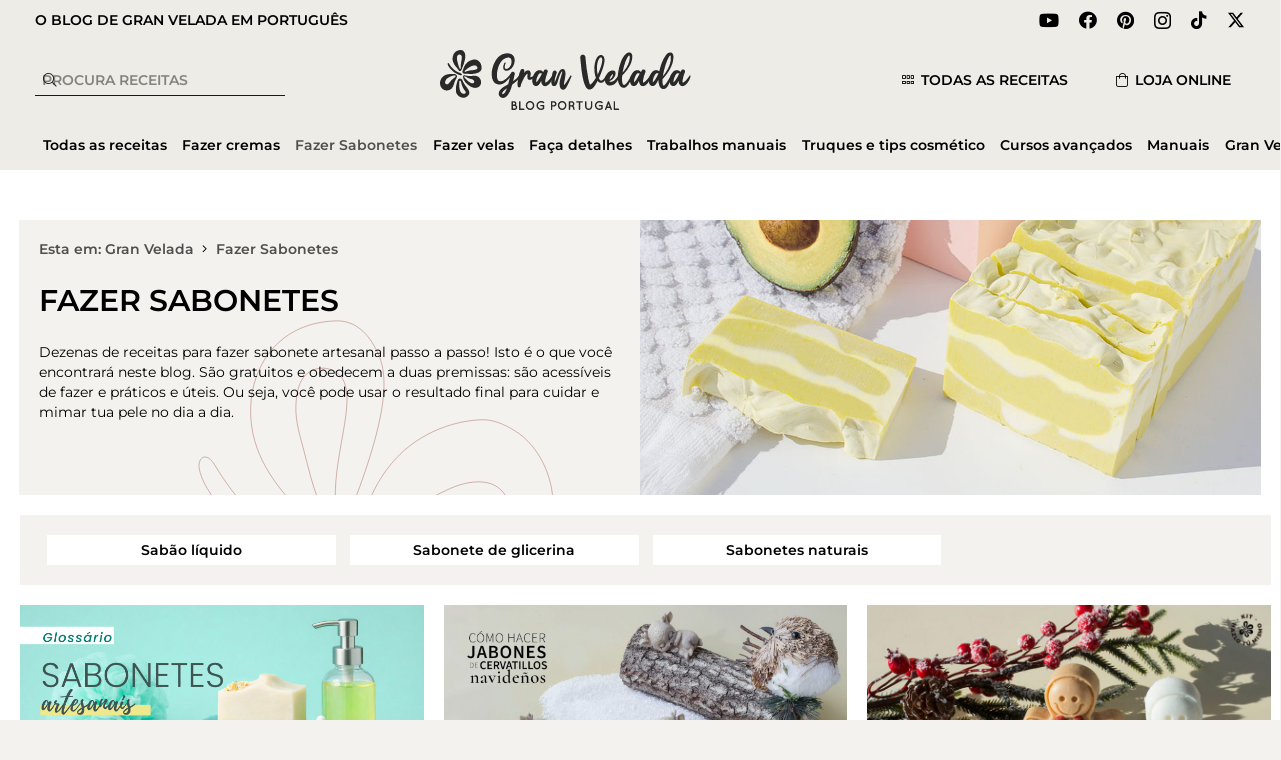

--- FILE ---
content_type: text/html; charset=UTF-8
request_url: https://www.granvelada.pt/facer-sabonetes/
body_size: 31785
content:
<!DOCTYPE HTML>
<html lang="es">
<head>
	<meta charset="UTF-8">
	<meta name='robots' content='index, follow, max-image-preview:large, max-snippet:-1, max-video-preview:-1' />

	<!-- This site is optimized with the Yoast SEO plugin v26.1.1 - https://yoast.com/wordpress/plugins/seo/ -->
	<title>Fazer sabonetes artesanais. Blog de receitas como fazer sabonete</title>
	<meta name="description" content="Descubra em nosso blog como fazer sabonete artesanal em casa. Colocamos à tua disposição tutoriais e receitas gratuitas para fazer sabonetes naturais." />
	<link rel="canonical" href="https://www.granvelada.pt/facer-sabonetes/" />
	<link rel="next" href="https://www.granvelada.pt/facer-sabonetes/page/2/" />
	<meta property="og:locale" content="es_ES" />
	<meta property="og:type" content="article" />
	<meta property="og:title" content="Fazer sabonetes artesanais. Blog de receitas como fazer sabonete" />
	<meta property="og:description" content="Descubra em nosso blog como fazer sabonete artesanal em casa. Colocamos à tua disposição tutoriais e receitas gratuitas para fazer sabonetes naturais." />
	<meta property="og:url" content="https://www.granvelada.pt/facer-sabonetes/" />
	<meta property="og:site_name" content="Gran Velada Portugal" />
	<meta name="twitter:card" content="summary_large_image" />
	<meta name="twitter:site" content="@granvelada" />
	<script type="application/ld+json" class="yoast-schema-graph">{"@context":"https://schema.org","@graph":[{"@type":"CollectionPage","@id":"https://www.granvelada.pt/facer-sabonetes/","url":"https://www.granvelada.pt/facer-sabonetes/","name":"Fazer sabonetes artesanais. Blog de receitas como fazer sabonete","isPartOf":{"@id":"https://www.granvelada.pt/#website"},"primaryImageOfPage":{"@id":"https://www.granvelada.pt/facer-sabonetes/#primaryimage"},"image":{"@id":"https://www.granvelada.pt/facer-sabonetes/#primaryimage"},"thumbnailUrl":"https://www.granvelada.pt/wp-content/uploads/2026/01/1-glosario-para-hacer-jabon-portada.p.jpg","description":"Descubra em nosso blog como fazer sabonete artesanal em casa. Colocamos à tua disposição tutoriais e receitas gratuitas para fazer sabonetes naturais.","breadcrumb":{"@id":"https://www.granvelada.pt/facer-sabonetes/#breadcrumb"},"inLanguage":"es"},{"@type":"ImageObject","inLanguage":"es","@id":"https://www.granvelada.pt/facer-sabonetes/#primaryimage","url":"https://www.granvelada.pt/wp-content/uploads/2026/01/1-glosario-para-hacer-jabon-portada.p.jpg","contentUrl":"https://www.granvelada.pt/wp-content/uploads/2026/01/1-glosario-para-hacer-jabon-portada.p.jpg","width":1536,"height":864,"caption":"1 glosario para hacer jabon portada.p"},{"@type":"BreadcrumbList","@id":"https://www.granvelada.pt/facer-sabonetes/#breadcrumb","itemListElement":[{"@type":"ListItem","position":1,"name":"Portada","item":"https://www.granvelada.pt/"},{"@type":"ListItem","position":2,"name":"Fazer Sabonetes"}]},{"@type":"WebSite","@id":"https://www.granvelada.pt/#website","url":"https://www.granvelada.pt/","name":"Gran Velada Portugal","description":"Em nosso blog rainha da filosofía “Faz você mesmo”. O objetivo: que com produtos simples e baratos você possa criar designs exclusivos, de forma fácil e rápida. Descubra receitas para fazer cremes, sabonetes, perfumes, detalhes para casamentos, batizados e comunhões…!","publisher":{"@id":"https://www.granvelada.pt/#organization"},"potentialAction":[{"@type":"SearchAction","target":{"@type":"EntryPoint","urlTemplate":"https://www.granvelada.pt/?s={search_term_string}"},"query-input":{"@type":"PropertyValueSpecification","valueRequired":true,"valueName":"search_term_string"}}],"inLanguage":"es"},{"@type":"Organization","@id":"https://www.granvelada.pt/#organization","name":"Gran Velada","url":"https://www.granvelada.pt/","logo":{"@type":"ImageObject","inLanguage":"es","@id":"https://www.granvelada.pt/#/schema/logo/image/","url":"https://www.granvelada.pt/wp-content/uploads/2020/12/logo-gran-velada-blog-portugal.svg","contentUrl":"https://www.granvelada.pt/wp-content/uploads/2020/12/logo-gran-velada-blog-portugal.svg","width":"1024","height":"1024","caption":"Gran Velada"},"image":{"@id":"https://www.granvelada.pt/#/schema/logo/image/"},"sameAs":["http://www.facebook.com/pages/Gran-Velada/198414656844670","https://x.com/granvelada","https://instagram.com/granvelada/","http://pinterest.com/hacerjabon/","http://www.youtube.com/user/hacerjabones"]}]}</script>
	<!-- / Yoast SEO plugin. -->


<link rel="alternate" type="application/rss+xml" title="Gran Velada Portugal &raquo; Feed" href="https://www.granvelada.pt/feed/" />
<link rel="alternate" type="application/rss+xml" title="Gran Velada Portugal &raquo; Feed de los comentarios" href="https://www.granvelada.pt/comments/feed/" />
<link rel="alternate" type="application/rss+xml" title="Gran Velada Portugal &raquo; Categoría Fazer Sabonetes del feed" href="https://www.granvelada.pt/facer-sabonetes/feed/" />
		<style>
			.lazyload,
			.lazyloading {
				max-width: 100%;
			}
		</style>
		<meta name="viewport" content="width=device-width, initial-scale=1">
<meta name="SKYPE_TOOLBAR" content="SKYPE_TOOLBAR_PARSER_COMPATIBLE">
<meta name="theme-color" content="#F3F2EE">
<style id='wp-img-auto-sizes-contain-inline-css'>
img:is([sizes=auto i],[sizes^="auto," i]){contain-intrinsic-size:3000px 1500px}
/*# sourceURL=wp-img-auto-sizes-contain-inline-css */
</style>
<style id='wp-emoji-styles-inline-css'>

	img.wp-smiley, img.emoji {
		display: inline !important;
		border: none !important;
		box-shadow: none !important;
		height: 1em !important;
		width: 1em !important;
		margin: 0 0.07em !important;
		vertical-align: -0.1em !important;
		background: none !important;
		padding: 0 !important;
	}
/*# sourceURL=wp-emoji-styles-inline-css */
</style>
<style id='wp-block-library-inline-css'>
:root{--wp-block-synced-color:#7a00df;--wp-block-synced-color--rgb:122,0,223;--wp-bound-block-color:var(--wp-block-synced-color);--wp-editor-canvas-background:#ddd;--wp-admin-theme-color:#007cba;--wp-admin-theme-color--rgb:0,124,186;--wp-admin-theme-color-darker-10:#006ba1;--wp-admin-theme-color-darker-10--rgb:0,107,160.5;--wp-admin-theme-color-darker-20:#005a87;--wp-admin-theme-color-darker-20--rgb:0,90,135;--wp-admin-border-width-focus:2px}@media (min-resolution:192dpi){:root{--wp-admin-border-width-focus:1.5px}}.wp-element-button{cursor:pointer}:root .has-very-light-gray-background-color{background-color:#eee}:root .has-very-dark-gray-background-color{background-color:#313131}:root .has-very-light-gray-color{color:#eee}:root .has-very-dark-gray-color{color:#313131}:root .has-vivid-green-cyan-to-vivid-cyan-blue-gradient-background{background:linear-gradient(135deg,#00d084,#0693e3)}:root .has-purple-crush-gradient-background{background:linear-gradient(135deg,#34e2e4,#4721fb 50%,#ab1dfe)}:root .has-hazy-dawn-gradient-background{background:linear-gradient(135deg,#faaca8,#dad0ec)}:root .has-subdued-olive-gradient-background{background:linear-gradient(135deg,#fafae1,#67a671)}:root .has-atomic-cream-gradient-background{background:linear-gradient(135deg,#fdd79a,#004a59)}:root .has-nightshade-gradient-background{background:linear-gradient(135deg,#330968,#31cdcf)}:root .has-midnight-gradient-background{background:linear-gradient(135deg,#020381,#2874fc)}:root{--wp--preset--font-size--normal:16px;--wp--preset--font-size--huge:42px}.has-regular-font-size{font-size:1em}.has-larger-font-size{font-size:2.625em}.has-normal-font-size{font-size:var(--wp--preset--font-size--normal)}.has-huge-font-size{font-size:var(--wp--preset--font-size--huge)}.has-text-align-center{text-align:center}.has-text-align-left{text-align:left}.has-text-align-right{text-align:right}.has-fit-text{white-space:nowrap!important}#end-resizable-editor-section{display:none}.aligncenter{clear:both}.items-justified-left{justify-content:flex-start}.items-justified-center{justify-content:center}.items-justified-right{justify-content:flex-end}.items-justified-space-between{justify-content:space-between}.screen-reader-text{border:0;clip-path:inset(50%);height:1px;margin:-1px;overflow:hidden;padding:0;position:absolute;width:1px;word-wrap:normal!important}.screen-reader-text:focus{background-color:#ddd;clip-path:none;color:#444;display:block;font-size:1em;height:auto;left:5px;line-height:normal;padding:15px 23px 14px;text-decoration:none;top:5px;width:auto;z-index:100000}html :where(.has-border-color){border-style:solid}html :where([style*=border-top-color]){border-top-style:solid}html :where([style*=border-right-color]){border-right-style:solid}html :where([style*=border-bottom-color]){border-bottom-style:solid}html :where([style*=border-left-color]){border-left-style:solid}html :where([style*=border-width]){border-style:solid}html :where([style*=border-top-width]){border-top-style:solid}html :where([style*=border-right-width]){border-right-style:solid}html :where([style*=border-bottom-width]){border-bottom-style:solid}html :where([style*=border-left-width]){border-left-style:solid}html :where(img[class*=wp-image-]){height:auto;max-width:100%}:where(figure){margin:0 0 1em}html :where(.is-position-sticky){--wp-admin--admin-bar--position-offset:var(--wp-admin--admin-bar--height,0px)}@media screen and (max-width:600px){html :where(.is-position-sticky){--wp-admin--admin-bar--position-offset:0px}}

/*# sourceURL=wp-block-library-inline-css */
</style><style id='global-styles-inline-css'>
:root{--wp--preset--aspect-ratio--square: 1;--wp--preset--aspect-ratio--4-3: 4/3;--wp--preset--aspect-ratio--3-4: 3/4;--wp--preset--aspect-ratio--3-2: 3/2;--wp--preset--aspect-ratio--2-3: 2/3;--wp--preset--aspect-ratio--16-9: 16/9;--wp--preset--aspect-ratio--9-16: 9/16;--wp--preset--color--black: #000000;--wp--preset--color--cyan-bluish-gray: #abb8c3;--wp--preset--color--white: #ffffff;--wp--preset--color--pale-pink: #f78da7;--wp--preset--color--vivid-red: #cf2e2e;--wp--preset--color--luminous-vivid-orange: #ff6900;--wp--preset--color--luminous-vivid-amber: #fcb900;--wp--preset--color--light-green-cyan: #7bdcb5;--wp--preset--color--vivid-green-cyan: #00d084;--wp--preset--color--pale-cyan-blue: #8ed1fc;--wp--preset--color--vivid-cyan-blue: #0693e3;--wp--preset--color--vivid-purple: #9b51e0;--wp--preset--gradient--vivid-cyan-blue-to-vivid-purple: linear-gradient(135deg,rgb(6,147,227) 0%,rgb(155,81,224) 100%);--wp--preset--gradient--light-green-cyan-to-vivid-green-cyan: linear-gradient(135deg,rgb(122,220,180) 0%,rgb(0,208,130) 100%);--wp--preset--gradient--luminous-vivid-amber-to-luminous-vivid-orange: linear-gradient(135deg,rgb(252,185,0) 0%,rgb(255,105,0) 100%);--wp--preset--gradient--luminous-vivid-orange-to-vivid-red: linear-gradient(135deg,rgb(255,105,0) 0%,rgb(207,46,46) 100%);--wp--preset--gradient--very-light-gray-to-cyan-bluish-gray: linear-gradient(135deg,rgb(238,238,238) 0%,rgb(169,184,195) 100%);--wp--preset--gradient--cool-to-warm-spectrum: linear-gradient(135deg,rgb(74,234,220) 0%,rgb(151,120,209) 20%,rgb(207,42,186) 40%,rgb(238,44,130) 60%,rgb(251,105,98) 80%,rgb(254,248,76) 100%);--wp--preset--gradient--blush-light-purple: linear-gradient(135deg,rgb(255,206,236) 0%,rgb(152,150,240) 100%);--wp--preset--gradient--blush-bordeaux: linear-gradient(135deg,rgb(254,205,165) 0%,rgb(254,45,45) 50%,rgb(107,0,62) 100%);--wp--preset--gradient--luminous-dusk: linear-gradient(135deg,rgb(255,203,112) 0%,rgb(199,81,192) 50%,rgb(65,88,208) 100%);--wp--preset--gradient--pale-ocean: linear-gradient(135deg,rgb(255,245,203) 0%,rgb(182,227,212) 50%,rgb(51,167,181) 100%);--wp--preset--gradient--electric-grass: linear-gradient(135deg,rgb(202,248,128) 0%,rgb(113,206,126) 100%);--wp--preset--gradient--midnight: linear-gradient(135deg,rgb(2,3,129) 0%,rgb(40,116,252) 100%);--wp--preset--font-size--small: 13px;--wp--preset--font-size--medium: 20px;--wp--preset--font-size--large: 36px;--wp--preset--font-size--x-large: 42px;--wp--preset--spacing--20: 0.44rem;--wp--preset--spacing--30: 0.67rem;--wp--preset--spacing--40: 1rem;--wp--preset--spacing--50: 1.5rem;--wp--preset--spacing--60: 2.25rem;--wp--preset--spacing--70: 3.38rem;--wp--preset--spacing--80: 5.06rem;--wp--preset--shadow--natural: 6px 6px 9px rgba(0, 0, 0, 0.2);--wp--preset--shadow--deep: 12px 12px 50px rgba(0, 0, 0, 0.4);--wp--preset--shadow--sharp: 6px 6px 0px rgba(0, 0, 0, 0.2);--wp--preset--shadow--outlined: 6px 6px 0px -3px rgb(255, 255, 255), 6px 6px rgb(0, 0, 0);--wp--preset--shadow--crisp: 6px 6px 0px rgb(0, 0, 0);}:where(.is-layout-flex){gap: 0.5em;}:where(.is-layout-grid){gap: 0.5em;}body .is-layout-flex{display: flex;}.is-layout-flex{flex-wrap: wrap;align-items: center;}.is-layout-flex > :is(*, div){margin: 0;}body .is-layout-grid{display: grid;}.is-layout-grid > :is(*, div){margin: 0;}:where(.wp-block-columns.is-layout-flex){gap: 2em;}:where(.wp-block-columns.is-layout-grid){gap: 2em;}:where(.wp-block-post-template.is-layout-flex){gap: 1.25em;}:where(.wp-block-post-template.is-layout-grid){gap: 1.25em;}.has-black-color{color: var(--wp--preset--color--black) !important;}.has-cyan-bluish-gray-color{color: var(--wp--preset--color--cyan-bluish-gray) !important;}.has-white-color{color: var(--wp--preset--color--white) !important;}.has-pale-pink-color{color: var(--wp--preset--color--pale-pink) !important;}.has-vivid-red-color{color: var(--wp--preset--color--vivid-red) !important;}.has-luminous-vivid-orange-color{color: var(--wp--preset--color--luminous-vivid-orange) !important;}.has-luminous-vivid-amber-color{color: var(--wp--preset--color--luminous-vivid-amber) !important;}.has-light-green-cyan-color{color: var(--wp--preset--color--light-green-cyan) !important;}.has-vivid-green-cyan-color{color: var(--wp--preset--color--vivid-green-cyan) !important;}.has-pale-cyan-blue-color{color: var(--wp--preset--color--pale-cyan-blue) !important;}.has-vivid-cyan-blue-color{color: var(--wp--preset--color--vivid-cyan-blue) !important;}.has-vivid-purple-color{color: var(--wp--preset--color--vivid-purple) !important;}.has-black-background-color{background-color: var(--wp--preset--color--black) !important;}.has-cyan-bluish-gray-background-color{background-color: var(--wp--preset--color--cyan-bluish-gray) !important;}.has-white-background-color{background-color: var(--wp--preset--color--white) !important;}.has-pale-pink-background-color{background-color: var(--wp--preset--color--pale-pink) !important;}.has-vivid-red-background-color{background-color: var(--wp--preset--color--vivid-red) !important;}.has-luminous-vivid-orange-background-color{background-color: var(--wp--preset--color--luminous-vivid-orange) !important;}.has-luminous-vivid-amber-background-color{background-color: var(--wp--preset--color--luminous-vivid-amber) !important;}.has-light-green-cyan-background-color{background-color: var(--wp--preset--color--light-green-cyan) !important;}.has-vivid-green-cyan-background-color{background-color: var(--wp--preset--color--vivid-green-cyan) !important;}.has-pale-cyan-blue-background-color{background-color: var(--wp--preset--color--pale-cyan-blue) !important;}.has-vivid-cyan-blue-background-color{background-color: var(--wp--preset--color--vivid-cyan-blue) !important;}.has-vivid-purple-background-color{background-color: var(--wp--preset--color--vivid-purple) !important;}.has-black-border-color{border-color: var(--wp--preset--color--black) !important;}.has-cyan-bluish-gray-border-color{border-color: var(--wp--preset--color--cyan-bluish-gray) !important;}.has-white-border-color{border-color: var(--wp--preset--color--white) !important;}.has-pale-pink-border-color{border-color: var(--wp--preset--color--pale-pink) !important;}.has-vivid-red-border-color{border-color: var(--wp--preset--color--vivid-red) !important;}.has-luminous-vivid-orange-border-color{border-color: var(--wp--preset--color--luminous-vivid-orange) !important;}.has-luminous-vivid-amber-border-color{border-color: var(--wp--preset--color--luminous-vivid-amber) !important;}.has-light-green-cyan-border-color{border-color: var(--wp--preset--color--light-green-cyan) !important;}.has-vivid-green-cyan-border-color{border-color: var(--wp--preset--color--vivid-green-cyan) !important;}.has-pale-cyan-blue-border-color{border-color: var(--wp--preset--color--pale-cyan-blue) !important;}.has-vivid-cyan-blue-border-color{border-color: var(--wp--preset--color--vivid-cyan-blue) !important;}.has-vivid-purple-border-color{border-color: var(--wp--preset--color--vivid-purple) !important;}.has-vivid-cyan-blue-to-vivid-purple-gradient-background{background: var(--wp--preset--gradient--vivid-cyan-blue-to-vivid-purple) !important;}.has-light-green-cyan-to-vivid-green-cyan-gradient-background{background: var(--wp--preset--gradient--light-green-cyan-to-vivid-green-cyan) !important;}.has-luminous-vivid-amber-to-luminous-vivid-orange-gradient-background{background: var(--wp--preset--gradient--luminous-vivid-amber-to-luminous-vivid-orange) !important;}.has-luminous-vivid-orange-to-vivid-red-gradient-background{background: var(--wp--preset--gradient--luminous-vivid-orange-to-vivid-red) !important;}.has-very-light-gray-to-cyan-bluish-gray-gradient-background{background: var(--wp--preset--gradient--very-light-gray-to-cyan-bluish-gray) !important;}.has-cool-to-warm-spectrum-gradient-background{background: var(--wp--preset--gradient--cool-to-warm-spectrum) !important;}.has-blush-light-purple-gradient-background{background: var(--wp--preset--gradient--blush-light-purple) !important;}.has-blush-bordeaux-gradient-background{background: var(--wp--preset--gradient--blush-bordeaux) !important;}.has-luminous-dusk-gradient-background{background: var(--wp--preset--gradient--luminous-dusk) !important;}.has-pale-ocean-gradient-background{background: var(--wp--preset--gradient--pale-ocean) !important;}.has-electric-grass-gradient-background{background: var(--wp--preset--gradient--electric-grass) !important;}.has-midnight-gradient-background{background: var(--wp--preset--gradient--midnight) !important;}.has-small-font-size{font-size: var(--wp--preset--font-size--small) !important;}.has-medium-font-size{font-size: var(--wp--preset--font-size--medium) !important;}.has-large-font-size{font-size: var(--wp--preset--font-size--large) !important;}.has-x-large-font-size{font-size: var(--wp--preset--font-size--x-large) !important;}
/*# sourceURL=global-styles-inline-css */
</style>

<style id='classic-theme-styles-inline-css'>
/*! This file is auto-generated */
.wp-block-button__link{color:#fff;background-color:#32373c;border-radius:9999px;box-shadow:none;text-decoration:none;padding:calc(.667em + 2px) calc(1.333em + 2px);font-size:1.125em}.wp-block-file__button{background:#32373c;color:#fff;text-decoration:none}
/*# sourceURL=/wp-includes/css/classic-themes.min.css */
</style>
<link rel='stylesheet' id='formcraft-common-css' href='https://www.granvelada.pt/wp-content/plugins/formcraft3/dist/formcraft-common.css?ver=3.8.25' media='all' />
<link rel='stylesheet' id='formcraft-form-css' href='https://www.granvelada.pt/wp-content/plugins/formcraft3/dist/form.css?ver=3.8.25' media='all' />
<link rel='stylesheet' id='us-theme-css' href='https://www.granvelada.pt/wp-content/uploads/us-assets/www.granvelada.pt.css?ver=7c763258' media='all' />
<link rel='stylesheet' id='theme-style-css' href='https://www.granvelada.pt/wp-content/themes/Impreza-child/style.css?ver=8.36.1' media='all' />
<script></script><link rel="https://api.w.org/" href="https://www.granvelada.pt/wp-json/" /><link rel="alternate" title="JSON" type="application/json" href="https://www.granvelada.pt/wp-json/wp/v2/categories/5" /><link rel="EditURI" type="application/rsd+xml" title="RSD" href="https://www.granvelada.pt/xmlrpc.php?rsd" />
<meta name="generator" content="WordPress 6.9" />
		<script>
			document.documentElement.className = document.documentElement.className.replace('no-js', 'js');
		</script>
				<style>
			.no-js img.lazyload {
				display: none;
			}

			figure.wp-block-image img.lazyloading {
				min-width: 150px;
			}

			.lazyload,
			.lazyloading {
				--smush-placeholder-width: 100px;
				--smush-placeholder-aspect-ratio: 1/1;
				width: var(--smush-image-width, var(--smush-placeholder-width)) !important;
				aspect-ratio: var(--smush-image-aspect-ratio, var(--smush-placeholder-aspect-ratio)) !important;
			}

						.lazyload, .lazyloading {
				opacity: 0;
			}

			.lazyloaded {
				opacity: 1;
				transition: opacity 400ms;
				transition-delay: 0ms;
			}

					</style>
				<script id="us_add_no_touch">
			if ( ! /Android|webOS|iPhone|iPad|iPod|BlackBerry|IEMobile|Opera Mini/i.test( navigator.userAgent ) ) {
				document.documentElement.classList.add( "no-touch" );
			}
		</script>
				<script id="us_color_scheme_switch_class">
			if ( document.cookie.includes( "us_color_scheme_switch_is_on=true" ) ) {
				document.documentElement.classList.add( "us-color-scheme-on" );
			}
		</script>
		<meta name="generator" content="Powered by WPBakery Page Builder - drag and drop page builder for WordPress."/>
<link rel="icon" href="https://www.granvelada.pt/wp-content/uploads/2020/12/Anagrama-Gran-Vealda-Blog-Portugal.svg" sizes="32x32" />
<link rel="icon" href="https://www.granvelada.pt/wp-content/uploads/2020/12/Anagrama-Gran-Vealda-Blog-Portugal.svg" sizes="192x192" />
<link rel="apple-touch-icon" href="https://www.granvelada.pt/wp-content/uploads/2020/12/Anagrama-Gran-Vealda-Blog-Portugal.svg" />
<meta name="msapplication-TileImage" content="https://www.granvelada.pt/wp-content/uploads/2020/12/Anagrama-Gran-Vealda-Blog-Portugal.svg" />
<noscript><style> .wpb_animate_when_almost_visible { opacity: 1; }</style></noscript>		<style id="us-icon-fonts">@font-face{font-display:block;font-style:normal;font-family:"fontawesome";font-weight:300;src:url("https://www.granvelada.pt/wp-content/themes/Impreza/fonts/fa-light-300.woff2?ver=8.36.1") format("woff2")}.fal{font-family:"fontawesome";font-weight:300}@font-face{font-display:block;font-style:normal;font-family:"Font Awesome 5 Brands";font-weight:400;src:url("https://www.granvelada.pt/wp-content/themes/Impreza/fonts/fa-brands-400.woff2?ver=8.36.1") format("woff2")}.fab{font-family:"Font Awesome 5 Brands";font-weight:400}</style>
				<style id="us-current-header-css"> .l-subheader.at_top,.l-subheader.at_top .w-dropdown-list,.l-subheader.at_top .type_mobile .w-nav-list.level_1{background:var(--color-header-top-bg);color:var(--color-header-top-text)}.no-touch .l-subheader.at_top a:hover,.no-touch .l-header.bg_transparent .l-subheader.at_top .w-dropdown.opened a:hover{color:var(--color-header-top-text-hover)}.l-header.bg_transparent:not(.sticky) .l-subheader.at_top{background:var(--color-header-top-transparent-bg);color:var(--color-header-top-transparent-text)}.no-touch .l-header.bg_transparent:not(.sticky) .at_top .w-cart-link:hover,.no-touch .l-header.bg_transparent:not(.sticky) .at_top .w-text a:hover,.no-touch .l-header.bg_transparent:not(.sticky) .at_top .w-html a:hover,.no-touch .l-header.bg_transparent:not(.sticky) .at_top .w-nav>a:hover,.no-touch .l-header.bg_transparent:not(.sticky) .at_top .w-menu a:hover,.no-touch .l-header.bg_transparent:not(.sticky) .at_top .w-search>a:hover,.no-touch .l-header.bg_transparent:not(.sticky) .at_top .w-socials.shape_none.color_text a:hover,.no-touch .l-header.bg_transparent:not(.sticky) .at_top .w-socials.shape_none.color_link a:hover,.no-touch .l-header.bg_transparent:not(.sticky) .at_top .w-dropdown a:hover,.no-touch .l-header.bg_transparent:not(.sticky) .at_top .type_desktop .menu-item.level_1.opened>a,.no-touch .l-header.bg_transparent:not(.sticky) .at_top .type_desktop .menu-item.level_1:hover>a{color:var(--color-header-top-transparent-text-hover)}.l-subheader.at_middle,.l-subheader.at_middle .w-dropdown-list,.l-subheader.at_middle .type_mobile .w-nav-list.level_1{background:var(--color-header-middle-bg);color:var(--color-header-middle-text)}.no-touch .l-subheader.at_middle a:hover,.no-touch .l-header.bg_transparent .l-subheader.at_middle .w-dropdown.opened a:hover{color:var(--color-header-middle-text-hover)}.l-header.bg_transparent:not(.sticky) .l-subheader.at_middle{background:var(--color-header-transparent-bg);color:var(--color-header-transparent-text)}.no-touch .l-header.bg_transparent:not(.sticky) .at_middle .w-cart-link:hover,.no-touch .l-header.bg_transparent:not(.sticky) .at_middle .w-text a:hover,.no-touch .l-header.bg_transparent:not(.sticky) .at_middle .w-html a:hover,.no-touch .l-header.bg_transparent:not(.sticky) .at_middle .w-nav>a:hover,.no-touch .l-header.bg_transparent:not(.sticky) .at_middle .w-menu a:hover,.no-touch .l-header.bg_transparent:not(.sticky) .at_middle .w-search>a:hover,.no-touch .l-header.bg_transparent:not(.sticky) .at_middle .w-socials.shape_none.color_text a:hover,.no-touch .l-header.bg_transparent:not(.sticky) .at_middle .w-socials.shape_none.color_link a:hover,.no-touch .l-header.bg_transparent:not(.sticky) .at_middle .w-dropdown a:hover,.no-touch .l-header.bg_transparent:not(.sticky) .at_middle .type_desktop .menu-item.level_1.opened>a,.no-touch .l-header.bg_transparent:not(.sticky) .at_middle .type_desktop .menu-item.level_1:hover>a{color:var(--color-header-transparent-text-hover)}.l-subheader.at_bottom,.l-subheader.at_bottom .w-dropdown-list,.l-subheader.at_bottom .type_mobile .w-nav-list.level_1{background:var(--color-header-middle-bg);color:var(--color-header-middle-text)}.no-touch .l-subheader.at_bottom a:hover,.no-touch .l-header.bg_transparent .l-subheader.at_bottom .w-dropdown.opened a:hover{color:var(--color-header-middle-text-hover)}.l-header.bg_transparent:not(.sticky) .l-subheader.at_bottom{background:var(--color-header-transparent-bg);color:var(--color-header-transparent-text)}.no-touch .l-header.bg_transparent:not(.sticky) .at_bottom .w-cart-link:hover,.no-touch .l-header.bg_transparent:not(.sticky) .at_bottom .w-text a:hover,.no-touch .l-header.bg_transparent:not(.sticky) .at_bottom .w-html a:hover,.no-touch .l-header.bg_transparent:not(.sticky) .at_bottom .w-nav>a:hover,.no-touch .l-header.bg_transparent:not(.sticky) .at_bottom .w-menu a:hover,.no-touch .l-header.bg_transparent:not(.sticky) .at_bottom .w-search>a:hover,.no-touch .l-header.bg_transparent:not(.sticky) .at_bottom .w-socials.shape_none.color_text a:hover,.no-touch .l-header.bg_transparent:not(.sticky) .at_bottom .w-socials.shape_none.color_link a:hover,.no-touch .l-header.bg_transparent:not(.sticky) .at_bottom .w-dropdown a:hover,.no-touch .l-header.bg_transparent:not(.sticky) .at_bottom .type_desktop .menu-item.level_1.opened>a,.no-touch .l-header.bg_transparent:not(.sticky) .at_bottom .type_desktop .menu-item.level_1:hover>a{color:var(--color-header-transparent-text-hover)}.header_ver .l-header{background:var(--color-header-middle-bg);color:var(--color-header-middle-text)}@media (min-width:901px){.hidden_for_default{display:none!important}.l-header{position:relative;z-index:111;width:100%}.l-subheader{margin:0 auto}.l-subheader.width_full{padding-left:1.5rem;padding-right:1.5rem}.l-subheader-h{display:flex;align-items:center;position:relative;margin:0 auto;max-width:var(--site-content-width,1200px);height:inherit}.w-header-show{display:none}.l-header.pos_fixed{position:fixed;left:0}.l-header.pos_fixed:not(.notransition) .l-subheader{transition-property:transform,background,box-shadow,line-height,height;transition-duration:.3s;transition-timing-function:cubic-bezier(.78,.13,.15,.86)}.headerinpos_bottom.sticky_first_section .l-header.pos_fixed{position:fixed!important}.header_hor .l-header.sticky_auto_hide{transition:transform .3s cubic-bezier(.78,.13,.15,.86) .1s}.header_hor .l-header.sticky_auto_hide.down{transform:translateY(-110%)}.l-header.bg_transparent:not(.sticky) .l-subheader{box-shadow:none!important;background:none}.l-header.bg_transparent~.l-main .l-section.width_full.height_auto:first-of-type>.l-section-h{padding-top:0!important;padding-bottom:0!important}.l-header.pos_static.bg_transparent{position:absolute;left:0}.l-subheader.width_full .l-subheader-h{max-width:none!important}.l-header.shadow_thin .l-subheader.at_middle,.l-header.shadow_thin .l-subheader.at_bottom{box-shadow:0 1px 0 rgba(0,0,0,0.08)}.l-header.shadow_wide .l-subheader.at_middle,.l-header.shadow_wide .l-subheader.at_bottom{box-shadow:0 3px 5px -1px rgba(0,0,0,0.1),0 2px 1px -1px rgba(0,0,0,0.05)}.header_hor .l-subheader-cell>.w-cart{margin-left:0;margin-right:0}:root{--header-height:170px;--header-sticky-height:85px}.l-header:before{content:'170'}.l-header.sticky:before{content:'85'}.l-subheader.at_top{line-height:40px;height:40px}.l-header.sticky .l-subheader.at_top{line-height:0px;height:0px;overflow:hidden}.l-subheader.at_middle{line-height:80px;height:80px}.l-header.sticky .l-subheader.at_middle{line-height:50px;height:50px}.l-subheader.at_bottom{line-height:50px;height:50px}.l-header.sticky .l-subheader.at_bottom{line-height:35px;height:35px}.headerinpos_above .l-header.pos_fixed{overflow:hidden;transition:transform 0.3s;transform:translate3d(0,-100%,0)}.headerinpos_above .l-header.pos_fixed.sticky{overflow:visible;transform:none}.headerinpos_above .l-header.pos_fixed~.l-section>.l-section-h,.headerinpos_above .l-header.pos_fixed~.l-main .l-section:first-of-type>.l-section-h{padding-top:0!important}.headerinpos_below .l-header.pos_fixed:not(.sticky){position:absolute;top:100%}.headerinpos_below .l-header.pos_fixed~.l-main>.l-section:first-of-type>.l-section-h{padding-top:0!important}.headerinpos_below .l-header.pos_fixed~.l-main .l-section.full_height:nth-of-type(2){min-height:100vh}.headerinpos_below .l-header.pos_fixed~.l-main>.l-section:nth-of-type(2)>.l-section-h{padding-top:var(--header-height)}.headerinpos_bottom .l-header.pos_fixed:not(.sticky){position:absolute;top:100vh}.headerinpos_bottom .l-header.pos_fixed~.l-main>.l-section:first-of-type>.l-section-h{padding-top:0!important}.headerinpos_bottom .l-header.pos_fixed~.l-main>.l-section:first-of-type>.l-section-h{padding-bottom:var(--header-height)}.headerinpos_bottom .l-header.pos_fixed.bg_transparent~.l-main .l-section.valign_center:not(.height_auto):first-of-type>.l-section-h{top:calc( var(--header-height) / 2 )}.headerinpos_bottom .l-header.pos_fixed:not(.sticky) .w-cart-dropdown,.headerinpos_bottom .l-header.pos_fixed:not(.sticky) .w-nav.type_desktop .w-nav-list.level_2{bottom:100%;transform-origin:0 100%}.headerinpos_bottom .l-header.pos_fixed:not(.sticky) .w-nav.type_mobile.m_layout_dropdown .w-nav-list.level_1{top:auto;bottom:100%;box-shadow:var(--box-shadow-up)}.headerinpos_bottom .l-header.pos_fixed:not(.sticky) .w-nav.type_desktop .w-nav-list.level_3,.headerinpos_bottom .l-header.pos_fixed:not(.sticky) .w-nav.type_desktop .w-nav-list.level_4{top:auto;bottom:0;transform-origin:0 100%}.headerinpos_bottom .l-header.pos_fixed:not(.sticky) .w-dropdown-list{top:auto;bottom:-0.4em;padding-top:0.4em;padding-bottom:2.4em}.admin-bar .l-header.pos_static.bg_solid~.l-main .l-section.full_height:first-of-type{min-height:calc( 100vh - var(--header-height) - 32px )}.admin-bar .l-header.pos_fixed:not(.sticky_auto_hide)~.l-main .l-section.full_height:not(:first-of-type){min-height:calc( 100vh - var(--header-sticky-height) - 32px )}.admin-bar.headerinpos_below .l-header.pos_fixed~.l-main .l-section.full_height:nth-of-type(2){min-height:calc(100vh - 32px)}}@media (min-width:1261px) and (max-width:900px){.hidden_for_laptops{display:none!important}.l-header{position:relative;z-index:111;width:100%}.l-subheader{margin:0 auto}.l-subheader.width_full{padding-left:1.5rem;padding-right:1.5rem}.l-subheader-h{display:flex;align-items:center;position:relative;margin:0 auto;max-width:var(--site-content-width,1200px);height:inherit}.w-header-show{display:none}.l-header.pos_fixed{position:fixed;left:0}.l-header.pos_fixed:not(.notransition) .l-subheader{transition-property:transform,background,box-shadow,line-height,height;transition-duration:.3s;transition-timing-function:cubic-bezier(.78,.13,.15,.86)}.headerinpos_bottom.sticky_first_section .l-header.pos_fixed{position:fixed!important}.header_hor .l-header.sticky_auto_hide{transition:transform .3s cubic-bezier(.78,.13,.15,.86) .1s}.header_hor .l-header.sticky_auto_hide.down{transform:translateY(-110%)}.l-header.bg_transparent:not(.sticky) .l-subheader{box-shadow:none!important;background:none}.l-header.bg_transparent~.l-main .l-section.width_full.height_auto:first-of-type>.l-section-h{padding-top:0!important;padding-bottom:0!important}.l-header.pos_static.bg_transparent{position:absolute;left:0}.l-subheader.width_full .l-subheader-h{max-width:none!important}.l-header.shadow_thin .l-subheader.at_middle,.l-header.shadow_thin .l-subheader.at_bottom{box-shadow:0 1px 0 rgba(0,0,0,0.08)}.l-header.shadow_wide .l-subheader.at_middle,.l-header.shadow_wide .l-subheader.at_bottom{box-shadow:0 3px 5px -1px rgba(0,0,0,0.1),0 2px 1px -1px rgba(0,0,0,0.05)}.header_hor .l-subheader-cell>.w-cart{margin-left:0;margin-right:0}:root{--header-height:170px;--header-sticky-height:85px}.l-header:before{content:'170'}.l-header.sticky:before{content:'85'}.l-subheader.at_top{line-height:40px;height:40px}.l-header.sticky .l-subheader.at_top{line-height:0px;height:0px;overflow:hidden}.l-subheader.at_middle{line-height:80px;height:80px}.l-header.sticky .l-subheader.at_middle{line-height:50px;height:50px}.l-subheader.at_bottom{line-height:50px;height:50px}.l-header.sticky .l-subheader.at_bottom{line-height:35px;height:35px}.headerinpos_above .l-header.pos_fixed{overflow:hidden;transition:transform 0.3s;transform:translate3d(0,-100%,0)}.headerinpos_above .l-header.pos_fixed.sticky{overflow:visible;transform:none}.headerinpos_above .l-header.pos_fixed~.l-section>.l-section-h,.headerinpos_above .l-header.pos_fixed~.l-main .l-section:first-of-type>.l-section-h{padding-top:0!important}.headerinpos_below .l-header.pos_fixed:not(.sticky){position:absolute;top:100%}.headerinpos_below .l-header.pos_fixed~.l-main>.l-section:first-of-type>.l-section-h{padding-top:0!important}.headerinpos_below .l-header.pos_fixed~.l-main .l-section.full_height:nth-of-type(2){min-height:100vh}.headerinpos_below .l-header.pos_fixed~.l-main>.l-section:nth-of-type(2)>.l-section-h{padding-top:var(--header-height)}.headerinpos_bottom .l-header.pos_fixed:not(.sticky){position:absolute;top:100vh}.headerinpos_bottom .l-header.pos_fixed~.l-main>.l-section:first-of-type>.l-section-h{padding-top:0!important}.headerinpos_bottom .l-header.pos_fixed~.l-main>.l-section:first-of-type>.l-section-h{padding-bottom:var(--header-height)}.headerinpos_bottom .l-header.pos_fixed.bg_transparent~.l-main .l-section.valign_center:not(.height_auto):first-of-type>.l-section-h{top:calc( var(--header-height) / 2 )}.headerinpos_bottom .l-header.pos_fixed:not(.sticky) .w-cart-dropdown,.headerinpos_bottom .l-header.pos_fixed:not(.sticky) .w-nav.type_desktop .w-nav-list.level_2{bottom:100%;transform-origin:0 100%}.headerinpos_bottom .l-header.pos_fixed:not(.sticky) .w-nav.type_mobile.m_layout_dropdown .w-nav-list.level_1{top:auto;bottom:100%;box-shadow:var(--box-shadow-up)}.headerinpos_bottom .l-header.pos_fixed:not(.sticky) .w-nav.type_desktop .w-nav-list.level_3,.headerinpos_bottom .l-header.pos_fixed:not(.sticky) .w-nav.type_desktop .w-nav-list.level_4{top:auto;bottom:0;transform-origin:0 100%}.headerinpos_bottom .l-header.pos_fixed:not(.sticky) .w-dropdown-list{top:auto;bottom:-0.4em;padding-top:0.4em;padding-bottom:2.4em}.admin-bar .l-header.pos_static.bg_solid~.l-main .l-section.full_height:first-of-type{min-height:calc( 100vh - var(--header-height) - 32px )}.admin-bar .l-header.pos_fixed:not(.sticky_auto_hide)~.l-main .l-section.full_height:not(:first-of-type){min-height:calc( 100vh - var(--header-sticky-height) - 32px )}.admin-bar.headerinpos_below .l-header.pos_fixed~.l-main .l-section.full_height:nth-of-type(2){min-height:calc(100vh - 32px)}}@media (min-width:901px) and (max-width:1260px){.hidden_for_tablets{display:none!important}.l-subheader.at_top{display:none}.l-subheader.at_bottom{display:none}.l-header{position:relative;z-index:111;width:100%}.l-subheader{margin:0 auto}.l-subheader.width_full{padding-left:1.5rem;padding-right:1.5rem}.l-subheader-h{display:flex;align-items:center;position:relative;margin:0 auto;max-width:var(--site-content-width,1200px);height:inherit}.w-header-show{display:none}.l-header.pos_fixed{position:fixed;left:0}.l-header.pos_fixed:not(.notransition) .l-subheader{transition-property:transform,background,box-shadow,line-height,height;transition-duration:.3s;transition-timing-function:cubic-bezier(.78,.13,.15,.86)}.headerinpos_bottom.sticky_first_section .l-header.pos_fixed{position:fixed!important}.header_hor .l-header.sticky_auto_hide{transition:transform .3s cubic-bezier(.78,.13,.15,.86) .1s}.header_hor .l-header.sticky_auto_hide.down{transform:translateY(-110%)}.l-header.bg_transparent:not(.sticky) .l-subheader{box-shadow:none!important;background:none}.l-header.bg_transparent~.l-main .l-section.width_full.height_auto:first-of-type>.l-section-h{padding-top:0!important;padding-bottom:0!important}.l-header.pos_static.bg_transparent{position:absolute;left:0}.l-subheader.width_full .l-subheader-h{max-width:none!important}.l-header.shadow_thin .l-subheader.at_middle,.l-header.shadow_thin .l-subheader.at_bottom{box-shadow:0 1px 0 rgba(0,0,0,0.08)}.l-header.shadow_wide .l-subheader.at_middle,.l-header.shadow_wide .l-subheader.at_bottom{box-shadow:0 3px 5px -1px rgba(0,0,0,0.1),0 2px 1px -1px rgba(0,0,0,0.05)}.header_hor .l-subheader-cell>.w-cart{margin-left:0;margin-right:0}:root{--header-height:60px;--header-sticky-height:60px}.l-header:before{content:'60'}.l-header.sticky:before{content:'60'}.l-subheader.at_top{line-height:40px;height:40px}.l-header.sticky .l-subheader.at_top{line-height:40px;height:40px}.l-subheader.at_middle{line-height:60px;height:60px}.l-header.sticky .l-subheader.at_middle{line-height:60px;height:60px}.l-subheader.at_bottom{line-height:50px;height:50px}.l-header.sticky .l-subheader.at_bottom{line-height:50px;height:50px}}@media (max-width:900px){.hidden_for_mobiles{display:none!important}.l-subheader.at_top{display:none}.l-subheader.at_bottom{display:none}.l-header{position:relative;z-index:111;width:100%}.l-subheader{margin:0 auto}.l-subheader.width_full{padding-left:1.5rem;padding-right:1.5rem}.l-subheader-h{display:flex;align-items:center;position:relative;margin:0 auto;max-width:var(--site-content-width,1200px);height:inherit}.w-header-show{display:none}.l-header.pos_fixed{position:fixed;left:0}.l-header.pos_fixed:not(.notransition) .l-subheader{transition-property:transform,background,box-shadow,line-height,height;transition-duration:.3s;transition-timing-function:cubic-bezier(.78,.13,.15,.86)}.headerinpos_bottom.sticky_first_section .l-header.pos_fixed{position:fixed!important}.header_hor .l-header.sticky_auto_hide{transition:transform .3s cubic-bezier(.78,.13,.15,.86) .1s}.header_hor .l-header.sticky_auto_hide.down{transform:translateY(-110%)}.l-header.bg_transparent:not(.sticky) .l-subheader{box-shadow:none!important;background:none}.l-header.bg_transparent~.l-main .l-section.width_full.height_auto:first-of-type>.l-section-h{padding-top:0!important;padding-bottom:0!important}.l-header.pos_static.bg_transparent{position:absolute;left:0}.l-subheader.width_full .l-subheader-h{max-width:none!important}.l-header.shadow_thin .l-subheader.at_middle,.l-header.shadow_thin .l-subheader.at_bottom{box-shadow:0 1px 0 rgba(0,0,0,0.08)}.l-header.shadow_wide .l-subheader.at_middle,.l-header.shadow_wide .l-subheader.at_bottom{box-shadow:0 3px 5px -1px rgba(0,0,0,0.1),0 2px 1px -1px rgba(0,0,0,0.05)}.header_hor .l-subheader-cell>.w-cart{margin-left:0;margin-right:0}:root{--header-height:60px;--header-sticky-height:60px}.l-header:before{content:'60'}.l-header.sticky:before{content:'60'}.l-subheader.at_top{line-height:40px;height:40px}.l-header.sticky .l-subheader.at_top{line-height:40px;height:40px}.l-subheader.at_middle{line-height:60px;height:60px}.l-header.sticky .l-subheader.at_middle{line-height:60px;height:60px}.l-subheader.at_bottom{line-height:50px;height:50px}.l-header.sticky .l-subheader.at_bottom{line-height:50px;height:50px}.l-subheader.at_middle .l-subheader-cell.at_left,.l-subheader.at_middle .l-subheader-cell.at_right{display:flex;flex-basis:100px}}@media (min-width:901px){.ush_image_2{height:60px!important}.l-header.sticky .ush_image_2{height:45px!important}}@media (min-width:1261px) and (max-width:900px){.ush_image_2{height:30px!important}.l-header.sticky .ush_image_2{height:30px!important}}@media (min-width:901px) and (max-width:1260px){.ush_image_2{height:45px!important}.l-header.sticky .ush_image_2{height:40px!important}}@media (max-width:900px){.ush_image_2{height:26px!important}.l-header.sticky .ush_image_2{height:26px!important}}.header_hor .ush_menu_2.type_desktop .menu-item.level_1>a:not(.w-btn){padding-left:0.6vw;padding-right:0.6vw}.header_hor .ush_menu_2.type_desktop .menu-item.level_1>a.w-btn{margin-left:0.6vw;margin-right:0.6vw}.header_hor .ush_menu_2.type_desktop.align-edges>.w-nav-list.level_1{margin-left:-0.6vw;margin-right:-0.6vw}.header_ver .ush_menu_2.type_desktop .menu-item.level_1>a:not(.w-btn){padding-top:0.6vw;padding-bottom:0.6vw}.header_ver .ush_menu_2.type_desktop .menu-item.level_1>a.w-btn{margin-top:0.6vw;margin-bottom:0.6vw}.ush_menu_2.type_desktop .menu-item:not(.level_1){font-size:}.ush_menu_2.type_desktop{position:relative}.ush_menu_2.type_mobile .w-nav-anchor.level_1,.ush_menu_2.type_mobile .w-nav-anchor.level_1 + .w-nav-arrow{font-size:1.1rem}.ush_menu_2.type_mobile .w-nav-anchor:not(.level_1),.ush_menu_2.type_mobile .w-nav-anchor:not(.level_1) + .w-nav-arrow{font-size:0.9rem}@media (min-width:901px){.ush_menu_2 .w-nav-icon{font-size:20px}}@media (min-width:1261px) and (max-width:900px){.ush_menu_2 .w-nav-icon{font-size:32px}}@media (min-width:901px) and (max-width:1260px){.ush_menu_2 .w-nav-icon{font-size:20px}}@media (max-width:900px){.ush_menu_2 .w-nav-icon{font-size:20px}}.ush_menu_2 .w-nav-icon>div{border-width:3px}@media screen and (max-width:899px){.w-nav.ush_menu_2>.w-nav-list.level_1{display:none}.ush_menu_2 .w-nav-control{display:block}}.no-touch .ush_menu_2 .w-nav-item.level_1.opened>a:not(.w-btn),.no-touch .ush_menu_2 .w-nav-item.level_1:hover>a:not(.w-btn){background:transparent;color:var(--color-header-middle-text-hover)}.ush_menu_2 .w-nav-item.level_1.current-menu-item>a:not(.w-btn),.ush_menu_2 .w-nav-item.level_1.current-menu-ancestor>a:not(.w-btn),.ush_menu_2 .w-nav-item.level_1.current-page-ancestor>a:not(.w-btn){background:transparent;color:var(--color-header-middle-text-hover)}.l-header.bg_transparent:not(.sticky) .ush_menu_2.type_desktop .w-nav-item.level_1.current-menu-item>a:not(.w-btn),.l-header.bg_transparent:not(.sticky) .ush_menu_2.type_desktop .w-nav-item.level_1.current-menu-ancestor>a:not(.w-btn),.l-header.bg_transparent:not(.sticky) .ush_menu_2.type_desktop .w-nav-item.level_1.current-page-ancestor>a:not(.w-btn){background:transparent;color:var(--color-header-transparent-text-hover)}.ush_menu_2 .w-nav-list:not(.level_1){background:var(--color-header-middle-bg);color:var(--color-header-middle-text)}.no-touch .ush_menu_2 .w-nav-item:not(.level_1)>a:focus,.no-touch .ush_menu_2 .w-nav-item:not(.level_1):hover>a{background:transparent;color:var(--color-header-middle-text-hover)}.ush_menu_2 .w-nav-item:not(.level_1).current-menu-item>a,.ush_menu_2 .w-nav-item:not(.level_1).current-menu-ancestor>a,.ush_menu_2 .w-nav-item:not(.level_1).current-page-ancestor>a{background:transparent;color:var(--color-header-middle-text-hover)}@media (min-width:901px){.ush_search_2.layout_simple{max-width:250px}.ush_search_2.layout_modern.active{width:250px}.ush_search_2{font-size:14px}}@media (min-width:1261px) and (max-width:900px){.ush_search_2.layout_simple{max-width:250px}.ush_search_2.layout_modern.active{width:250px}.ush_search_2{font-size:24px}}@media (min-width:901px) and (max-width:1260px){.ush_search_2.layout_simple{max-width:230px}.ush_search_2.layout_modern.active{width:230px}.ush_search_2{font-size:14px}}@media (max-width:900px){.ush_search_2{font-size:14px}}@media (min-width:901px){.ush_search_1.layout_simple{max-width:240px}.ush_search_1.layout_modern.active{width:240px}.ush_search_1{font-size:18px}}@media (min-width:1261px) and (max-width:900px){.ush_search_1.layout_simple{max-width:250px}.ush_search_1.layout_modern.active{width:250px}.ush_search_1{font-size:24px}}@media (min-width:901px) and (max-width:1260px){.ush_search_1.layout_simple{max-width:200px}.ush_search_1.layout_modern.active{width:200px}.ush_search_1{font-size:18px}}@media (max-width:900px){.ush_search_1{font-size:18px}}.ush_socials_2 .w-socials-list{margin:-10px}.ush_socials_2 .w-socials-item{padding:10px}.ush_search_2{color:var(--color-header-middle-text)!important}.ush_socials_2{text-align:left!important;font-size:18px!important}.ush_image_2{padding:0px!important;margin:0px!important}.ush_menu_2{font-weight:600!important;font-size:14px!important}.ush_btn_1{font-size:14px!important}.ush_text_1{font-family:var(--font-family)!important;font-weight:600!important;font-size:14px!important}.ush_btn_2{font-size:16px!important}.ush_dropdown_1{text-align:right!important;font-weight:600!important;font-size:10px!important;margin:0px!important;padding:0px 5px 0px 5px!important}.ush_btn_3{font-size:14px!important}.ush_btn_4{font-size:14px!important}@media (min-width:901px) and (max-width:1260px){.ush_menu_2{font-weight:600!important;font-size:0.1vw!important}.ush_btn_1{font-size:14px!important}.ush_btn_2{font-size:14px!important}.ush_dropdown_1{text-align:right!important;font-weight:600!important;font-size:10px!important;margin:0px!important;padding:0px 5px 0px 5px!important}.ush_btn_3{font-size:14px!important}.ush_btn_4{font-size:14px!important}}@media (max-width:900px){.ush_menu_2{font-weight:600!important;font-size:0.85vw!important}.ush_btn_1{font-size:12px!important;margin:0px!important;padding:0px 5px 0px 5px!important}.ush_btn_2{font-size:14px!important;margin:0px!important;padding:0px 5px 0px 5px!important}.ush_dropdown_1{text-align:right!important;font-weight:600!important;font-size:14px!important;margin:0px!important;padding:0px 5px 0px 15px!important}.ush_btn_3{font-size:10px!important;margin:0px!important;padding:0px 5px 0px 5px!important}.ush_btn_4{font-size:12px!important;margin:0px!important;padding:0px 5px 0px 5px!important}}</style>
		<meta name="google-site-verification" content="6Y5m8AbiB6DvG5JLinbg7LO5pxz7_pEgNp60VDq_IyY" />
<!-- Google Tag Manager -->
<script>(function(w,d,s,l,i){w[l]=w[l]||[];w[l].push({'gtm.start':
new Date().getTime(),event:'gtm.js'});var f=d.getElementsByTagName(s)[0],
j=d.createElement(s),dl=l!='dataLayer'?'&l='+l:'';j.async=true;j.src=
'https://www.googletagmanager.com/gtm.js?id='+i+dl;f.parentNode.insertBefore(j,f);
})(window,document,'script','dataLayer','GTM-57L6B74');</script>
<!-- End Google Tag Manager --><style id="us-design-options-css">.us_custom_e16a8bb5{margin-left:20px!important;margin-top:50px!important;margin-right:20px!important;padding:0px!important}.us_custom_8bb98e37{padding:20px!important;background:var(--color-content-bg-alt) url(https://www.granvelada.pt/wp-content/uploads/2020/12/Anagrama-gran-velada-lineas-1.svg) no-repeat 100px 100px / 70%!important;margin:0px 0px 0px 20px!important}.us_custom_064d3121{font-weight:600!important}.us_custom_972c33a7{margin-top:25px!important}.us_custom_758f4fa5{text-align:left!important}.us_custom_3c8bb072{margin-right:20px!important;padding:0px!important;background:var(--color-content-bg-alt)!important}.us_custom_491fece8{padding:0px!important}.us_custom_e001a748{margin:20px!important}.us_custom_4ee61629{padding-right:10px!important;margin:0px!important}.us_custom_44273fb3{padding:20px!important;background:var(--color-content-primary)!important}.us_custom_cdd27b11{margin-left:20px!important;margin-right:20px!important}.us_custom_bb1d0a36{margin-left:20px!important;margin-top:20px!important;margin-right:20px!important}.us_custom_896a7fa6{font-size:14px!important;line-height:1!important;letter-spacing:-0.04em!important;margin-top:15px!important}.us_custom_0528b001{color:var(--color-alt-content-heading)!important;font-weight:600!important;font-size:18px!important}.us_custom_9bb7a90a{text-align:center!important;font-size:30px!important}.us_custom_f0717d40{font-size:14px!important;padding-top:15px!important;padding-bottom:15px!important;border-top-width:1px!important;border-top-style:solid!important}.us_custom_3571bc6b{text-align:left!important}.us_custom_281a3952{text-align:right!important}.us_custom_9ccc05f2{background:var(--color-content-primary)!important}.us_custom_ac1ab588{padding:1vw 1vw 0.5vw 1vw!important}.us_custom_9b5c6dc1{padding-top:0vw!important;padding-bottom:0vw!important;background:url(https://www.granvelada.pt/wp-content/uploads/2020/12/gran-velada-academy.jpg) no-repeat left top / cover!important}.us_custom_9abc0365{width:40%!important;margin-left:1vw!important;margin-top:1vw!important}.us_custom_c0ca3aa4{margin-bottom:1vw!important;margin-right:0.3vw!important}.us_custom_a61e030e{text-align:left!important}.us_custom_3501411e{text-align:left!important;font-size:30px!important;padding-bottom:0.5vw!important}.us_custom_bc2878cc{padding-left:4vw!important;padding-top:60px!important;padding-bottom:60px!important;margin:0px!important;background:url(https://www.granvelada.pt/wp-content/uploads/2020/12/Anagrama-gran-velada-lineas-1.svg) no-repeat 5vw 5vw!important}.us_custom_774c6a3b{font-size:1.6vw!important;margin:0px 0px 10px 0px!important}.us_custom_24c1f17b{padding-top:60px!important;padding-bottom:60px!important}.us_custom_45b5e0cd{margin:0px 0px 10px 0px!important}@media (min-width:1261px) and (max-width:1450px){.us_custom_758f4fa5{text-align:inherit!important}.us_custom_3c8bb072{margin-right:20px!important;padding:0px!important}.us_custom_9abc0365{width:40%!important}.us_custom_c0ca3aa4{margin-bottom:1vw!important;margin-right:0.3vw!important}.us_custom_a61e030e{text-align:left!important}.us_custom_3501411e{text-align:left!important;font-size:30px!important;padding-bottom:0.5vw!important}}@media (min-width:901px) and (max-width:1260px){.us_custom_e16a8bb5{margin-left:20px!important;margin-right:20px!important}.us_custom_8bb98e37{padding:20px!important;margin:0px 0px 0px 20px!important}.us_custom_758f4fa5{text-align:inherit!important}.us_custom_3c8bb072{padding:0px!important}.us_custom_e001a748{margin:20px!important}.us_custom_4ee61629{padding-right:10px!important;margin:0px!important}.us_custom_9abc0365{width:60%!important}.us_custom_c0ca3aa4{margin-bottom:1vw!important;margin-right:0.3vw!important}.us_custom_a61e030e{text-align:left!important}.us_custom_3501411e{text-align:left!important;font-size:30px!important;padding-bottom:0.5vw!important}.us_custom_774c6a3b{font-size:1.6vw!important}.us_custom_45b5e0cd{font-size:1.6vw!important}}@media (max-width:900px){.us_custom_8bb98e37{padding:20px!important;margin:0px!important}.us_custom_758f4fa5{text-align:inherit!important}.us_custom_3c8bb072{margin-right:0px!important;padding:0px!important}.us_custom_491fece8{width:100%!important;padding:0px!important;margin:0px!important}.us_custom_e001a748{margin:20px!important}.us_custom_4ee61629{padding-left:10px!important;padding-right:10px!important;margin:0px!important}.us_custom_3571bc6b{text-align:center!important}.us_custom_281a3952{text-align:center!important}.us_custom_9b5c6dc1{height:300px!important}.us_custom_9abc0365{width:60%!important}.us_custom_7a883228{margin-left:0.5vw!important;margin-top:1vw!important;margin-right:0.5vw!important}.us_custom_c0ca3aa4{margin-left:0.5vw!important;margin-bottom:3vw!important;margin-right:0.5vw!important}.us_custom_a61e030e{text-align:left!important}.us_custom_3501411e{text-align:center!important;font-size:30px!important;padding-bottom:1.5vw!important}.us_custom_774c6a3b{font-size:4.6vw!important}.us_custom_45b5e0cd{font-size:4.6vw!important}}</style></head>
<body data-rsssl=1 class="archive category category-facer-sabonetes category-5 wp-embed-responsive wp-theme-Impreza wp-child-theme-Impreza-child l-body Impreza_8.36.1 us-core_8.36.3 header_hor links_underline headerinpos_top state_default wpb-js-composer js-comp-ver-8.7.2 vc_responsive" itemscope itemtype="https://schema.org/WebPage">

<div class="l-canvas type_wide">
	<header id="page-header" class="l-header pos_fixed shadow_none bg_solid id_43" itemscope itemtype="https://schema.org/WPHeader"><div class="l-subheader at_top"><div class="l-subheader-h"><div class="l-subheader-cell at_left"><h2 class="w-text hidden_for_mobiles ush_text_1 nowrap"><span class="w-text-h"><span class="w-text-value">O blog de Gran Velada em português</span></span></h2></div><div class="l-subheader-cell at_center"></div><div class="l-subheader-cell at_right"><div class="w-socials hidden_for_mobiles ush_socials_2 color_link shape_none"><div class="w-socials-list"><div class="w-socials-item youtube"><a target="_blank" rel="nofollow" href="http://www.youtube.com/user/hacerjabones" class="w-socials-item-link" aria-label="YouTube"><span class="w-socials-item-link-hover"></span><i class="fab fa-youtube"></i></a></div><div class="w-socials-item facebook"><a target="_blank" rel="nofollow" href="http://www.facebook.com/pages/Gran-Velada/198414656844670" class="w-socials-item-link" aria-label="Facebook"><span class="w-socials-item-link-hover"></span><i class="fab fa-facebook"></i></a></div><div class="w-socials-item pinterest"><a target="_blank" rel="nofollow" href="http://pinterest.com/hacerjabon/" class="w-socials-item-link" aria-label="Pinterest"><span class="w-socials-item-link-hover"></span><i class="fab fa-pinterest"></i></a></div><div class="w-socials-item instagram"><a target="_blank" rel="nofollow" href="https://instagram.com/granvelada/" class="w-socials-item-link" aria-label="Instagram"><span class="w-socials-item-link-hover"></span><i class="fab fa-instagram"></i></a></div><div class="w-socials-item tiktok"><a target="_blank" rel="nofollow" href="https://vm.tiktok.com/ZSCECQmV/" class="w-socials-item-link" aria-label="TikTok"><span class="w-socials-item-link-hover"></span><i class="fab fa-tiktok"></i></a></div><div class="w-socials-item twitter"><a target="_blank" rel="nofollow" href="http://www.twitter.com/granvelada" class="w-socials-item-link" aria-label="X"><span class="w-socials-item-link-hover"></span><i class="fab fa-x-twitter"><svg style="width:1em; margin-bottom:-.1em;" xmlns="http://www.w3.org/2000/svg" viewBox="0 0 512 512"><path fill="currentColor" d="M389.2 48h70.6L305.6 224.2 487 464H345L233.7 318.6 106.5 464H35.8L200.7 275.5 26.8 48H172.4L272.9 180.9 389.2 48zM364.4 421.8h39.1L151.1 88h-42L364.4 421.8z"/></svg></i></a></div></div></div></div></div></div><div class="l-subheader at_middle"><div class="l-subheader-h"><div class="l-subheader-cell at_left"><div class="w-search hidden_for_tablets hidden_for_mobiles ush_search_2 has_text_color elm_in_header us-field-style_1 layout_simple iconpos_right" style="--inputs-text-color:#1a1a1a;--inputs-focus-text-color:#1a1a1a;"><a class="w-search-open" role="button" aria-label="Buscar" href="#"><i class="fas fa-search"></i></a><div class="w-search-form"><form class="w-form-row for_text" role="search" action="https://www.granvelada.pt/" method="get"><div class="w-form-row-field"><input type="text" name="s" placeholder="PROCURA RECEITAS" aria-label="PROCURA RECEITAS" value/></div><button class="w-search-form-btn w-btn" type="submit" aria-label="Buscar"><i class="fas fa-search"></i></button><button aria-label="Cerrar" class="w-search-close" type="button"></button></form></div></div></div><div class="l-subheader-cell at_center"><div class="w-image ush_image_2"><a href="/" aria-label="logo gran velada blog portugal" class="w-image-h"><img data-src="https://www.granvelada.pt/wp-content/uploads/2020/12/logo-gran-velada-blog-portugal.svg" class="attachment-full size-full lazyload" alt="" decoding="async" src="[data-uri]" /></a></div></div><div class="l-subheader-cell at_right"><a class="w-btn us-btn-style_6 hidden_for_tablets hidden_for_mobiles ush_btn_1 icon_atleft" href="https://www.granvelada.pt/todas-as-receitas/"><i class="fal fa-grip-horizontal"></i><span class="w-btn-label">TODAS AS RECEITAS</span></a><a class="w-btn us-btn-style_6 hidden_for_tablets hidden_for_mobiles ush_btn_3 icon_atleft" target="_blank" rel="nofollow" href="https://www.granvelada.com/pt"><i class="fal fa-shopping-bag"></i><span class="w-btn-label">LOJA ONLINE</span></a></div></div></div><div class="l-subheader at_bottom"><div class="l-subheader-h"><div class="l-subheader-cell at_left"></div><div class="l-subheader-cell at_center"><nav class="w-nav type_desktop ush_menu_2 height_full spread dropdown_height m_align_left m_layout_panel m_effect_afl" itemscope itemtype="https://schema.org/SiteNavigationElement"><a class="w-nav-control" aria-label="Menú" aria-expanded="false" role="button" href="#"><div class="w-nav-icon"><div></div></div></a><ul class="w-nav-list level_1 hide_for_mobiles hover_simple"><li id="menu-item-63" class="menu-item menu-item-type-post_type menu-item-object-page w-nav-item level_1 menu-item-63"><a class="w-nav-anchor level_1" href="https://www.granvelada.pt/todas-as-receitas/"><span class="w-nav-title">Todas as receitas</span><span class="w-nav-arrow" tabindex="0" role="button" aria-label="Todas as receitas Menú"></span></a></li><li id="menu-item-22" class="menu-item menu-item-type-taxonomy menu-item-object-category menu-item-has-children w-nav-item level_1 menu-item-22"><a class="w-nav-anchor level_1" href="https://www.granvelada.pt/facer-cremas/"><span class="w-nav-title">Fazer cremas</span><span class="w-nav-arrow" tabindex="0" role="button" aria-label="Fazer cremas Menú"></span></a><ul class="w-nav-list level_2"><li id="menu-item-24" class="menu-item menu-item-type-taxonomy menu-item-object-category w-nav-item level_2 menu-item-24"><a class="w-nav-anchor level_2" href="https://www.granvelada.pt/facer-cremas/cosmeticos-naturais/"><span class="w-nav-title">Cosméticos naturais</span><span class="w-nav-arrow" tabindex="0" role="button" aria-label="Cosméticos naturais Menú"></span></a></li><li id="menu-item-26" class="menu-item menu-item-type-taxonomy menu-item-object-category w-nav-item level_2 menu-item-26"><a class="w-nav-anchor level_2" href="https://www.granvelada.pt/facer-cremas/mascaras-caseiras/"><span class="w-nav-title">Máscaras caseiras</span><span class="w-nav-arrow" tabindex="0" role="button" aria-label="Máscaras caseiras Menú"></span></a></li><li id="menu-item-25" class="menu-item menu-item-type-taxonomy menu-item-object-category w-nav-item level_2 menu-item-25"><a class="w-nav-anchor level_2" href="https://www.granvelada.pt/facer-cremas/esfoliante-caseiro/"><span class="w-nav-title">Esfoliante caseiro</span><span class="w-nav-arrow" tabindex="0" role="button" aria-label="Esfoliante caseiro Menú"></span></a></li><li id="menu-item-23" class="menu-item menu-item-type-taxonomy menu-item-object-category w-nav-item level_2 menu-item-23"><a class="w-nav-anchor level_2" href="https://www.granvelada.pt/facer-cremas/aromaterapia/"><span class="w-nav-title">Aromaterapia</span><span class="w-nav-arrow" tabindex="0" role="button" aria-label="Aromaterapia Menú"></span></a></li><li id="menu-item-28" class="menu-item menu-item-type-taxonomy menu-item-object-category w-nav-item level_2 menu-item-28"><a class="w-nav-anchor level_2" href="https://www.granvelada.pt/facer-cremas/produtos-capilares/"><span class="w-nav-title">Produtos capilares</span><span class="w-nav-arrow" tabindex="0" role="button" aria-label="Produtos capilares Menú"></span></a></li><li id="menu-item-27" class="menu-item menu-item-type-taxonomy menu-item-object-category w-nav-item level_2 menu-item-27"><a class="w-nav-anchor level_2" href="https://www.granvelada.pt/facer-cremas/perfume-caseiro/"><span class="w-nav-title">Perfume caseiro</span><span class="w-nav-arrow" tabindex="0" role="button" aria-label="Perfume caseiro Menú"></span></a></li></ul></li><li id="menu-item-29" class="menu-item menu-item-type-taxonomy menu-item-object-category current-menu-item menu-item-has-children w-nav-item level_1 menu-item-29"><a class="w-nav-anchor level_1" href="https://www.granvelada.pt/facer-sabonetes/"><span class="w-nav-title">Fazer Sabonetes</span><span class="w-nav-arrow" tabindex="0" role="button" aria-label="Fazer Sabonetes Menú"></span></a><ul class="w-nav-list level_2"><li id="menu-item-32" class="menu-item menu-item-type-taxonomy menu-item-object-category w-nav-item level_2 menu-item-32"><a class="w-nav-anchor level_2" href="https://www.granvelada.pt/facer-sabonetes/sabonetes-naturais/"><span class="w-nav-title">Sabonetes naturais</span><span class="w-nav-arrow" tabindex="0" role="button" aria-label="Sabonetes naturais Menú"></span></a></li><li id="menu-item-31" class="menu-item menu-item-type-taxonomy menu-item-object-category w-nav-item level_2 menu-item-31"><a class="w-nav-anchor level_2" href="https://www.granvelada.pt/facer-sabonetes/sabonete-de-glicerina/"><span class="w-nav-title">Sabonete de glicerina</span><span class="w-nav-arrow" tabindex="0" role="button" aria-label="Sabonete de glicerina Menú"></span></a></li><li id="menu-item-30" class="menu-item menu-item-type-taxonomy menu-item-object-category w-nav-item level_2 menu-item-30"><a class="w-nav-anchor level_2" href="https://www.granvelada.pt/facer-sabonetes/sabao-liquido/"><span class="w-nav-title">Sabão líquido</span><span class="w-nav-arrow" tabindex="0" role="button" aria-label="Sabão líquido Menú"></span></a></li></ul></li><li id="menu-item-33" class="menu-item menu-item-type-taxonomy menu-item-object-category menu-item-has-children w-nav-item level_1 menu-item-33"><a class="w-nav-anchor level_1" href="https://www.granvelada.pt/facer-velas/"><span class="w-nav-title">Fazer velas</span><span class="w-nav-arrow" tabindex="0" role="button" aria-label="Fazer velas Menú"></span></a><ul class="w-nav-list level_2"><li id="menu-item-39" class="menu-item menu-item-type-taxonomy menu-item-object-category w-nav-item level_2 menu-item-39"><a class="w-nav-anchor level_2" href="https://www.granvelada.pt/facer-velas/velas-naturais/"><span class="w-nav-title">Velas naturais</span><span class="w-nav-arrow" tabindex="0" role="button" aria-label="Velas naturais Menú"></span></a></li><li id="menu-item-36" class="menu-item menu-item-type-taxonomy menu-item-object-category w-nav-item level_2 menu-item-36"><a class="w-nav-anchor level_2" href="https://www.granvelada.pt/facer-velas/velas-aromaticas/"><span class="w-nav-title">Velas aromáticas</span><span class="w-nav-arrow" tabindex="0" role="button" aria-label="Velas aromáticas Menú"></span></a></li><li id="menu-item-37" class="menu-item menu-item-type-taxonomy menu-item-object-category w-nav-item level_2 menu-item-37"><a class="w-nav-anchor level_2" href="https://www.granvelada.pt/facer-velas/velas-decorativas/"><span class="w-nav-title">Velas decorativas</span><span class="w-nav-arrow" tabindex="0" role="button" aria-label="Velas decorativas Menú"></span></a></li><li id="menu-item-38" class="menu-item menu-item-type-taxonomy menu-item-object-category w-nav-item level_2 menu-item-38"><a class="w-nav-anchor level_2" href="https://www.granvelada.pt/facer-velas/velas-esotericas/"><span class="w-nav-title">Velas esotéricas</span><span class="w-nav-arrow" tabindex="0" role="button" aria-label="Velas esotéricas Menú"></span></a></li><li id="menu-item-34" class="menu-item menu-item-type-taxonomy menu-item-object-category w-nav-item level_2 menu-item-34"><a class="w-nav-anchor level_2" href="https://www.granvelada.pt/facer-velas/lanternas/"><span class="w-nav-title">Lanternas</span><span class="w-nav-arrow" tabindex="0" role="button" aria-label="Lanternas Menú"></span></a></li><li id="menu-item-35" class="menu-item menu-item-type-taxonomy menu-item-object-category w-nav-item level_2 menu-item-35"><a class="w-nav-anchor level_2" href="https://www.granvelada.pt/facer-velas/purificadores-de-ar-domestico/"><span class="w-nav-title">Purificadores de ar doméstico</span><span class="w-nav-arrow" tabindex="0" role="button" aria-label="Purificadores de ar doméstico Menú"></span></a></li></ul></li><li id="menu-item-16" class="menu-item menu-item-type-taxonomy menu-item-object-category menu-item-has-children w-nav-item level_1 menu-item-16"><a class="w-nav-anchor level_1" href="https://www.granvelada.pt/faca-detalhes/"><span class="w-nav-title">Faça detalhes</span><span class="w-nav-arrow" tabindex="0" role="button" aria-label="Faça detalhes Menú"></span></a><ul class="w-nav-list level_2"><li id="menu-item-17" class="menu-item menu-item-type-taxonomy menu-item-object-category w-nav-item level_2 menu-item-17"><a class="w-nav-anchor level_2" href="https://www.granvelada.pt/faca-detalhes/artesanato-de-natal/"><span class="w-nav-title">Artesanato de Natal</span><span class="w-nav-arrow" tabindex="0" role="button" aria-label="Artesanato de Natal Menú"></span></a></li><li id="menu-item-18" class="menu-item menu-item-type-taxonomy menu-item-object-category w-nav-item level_2 menu-item-18"><a class="w-nav-anchor level_2" href="https://www.granvelada.pt/faca-detalhes/detalhes-de-batismo/"><span class="w-nav-title">Detalhes de batismo</span><span class="w-nav-arrow" tabindex="0" role="button" aria-label="Detalhes de batismo Menú"></span></a></li><li id="menu-item-19" class="menu-item menu-item-type-taxonomy menu-item-object-category w-nav-item level_2 menu-item-19"><a class="w-nav-anchor level_2" href="https://www.granvelada.pt/faca-detalhes/detalhes-de-comunhao/"><span class="w-nav-title">Detalhes de comunhão</span><span class="w-nav-arrow" tabindex="0" role="button" aria-label="Detalhes de comunhão Menú"></span></a></li><li id="menu-item-20" class="menu-item menu-item-type-taxonomy menu-item-object-category w-nav-item level_2 menu-item-20"><a class="w-nav-anchor level_2" href="https://www.granvelada.pt/faca-detalhes/detalhes-do-casamento/"><span class="w-nav-title">Detalhes do casamento</span><span class="w-nav-arrow" tabindex="0" role="button" aria-label="Detalhes do casamento Menú"></span></a></li><li id="menu-item-21" class="menu-item menu-item-type-taxonomy menu-item-object-category w-nav-item level_2 menu-item-21"><a class="w-nav-anchor level_2" href="https://www.granvelada.pt/faca-detalhes/eventos/"><span class="w-nav-title">Eventos</span><span class="w-nav-arrow" tabindex="0" role="button" aria-label="Eventos Menú"></span></a></li></ul></li><li id="menu-item-42" class="menu-item menu-item-type-taxonomy menu-item-object-category w-nav-item level_1 menu-item-42"><a class="w-nav-anchor level_1" href="https://www.granvelada.pt/trabalhos-manuais/"><span class="w-nav-title">Trabalhos manuais</span><span class="w-nav-arrow" tabindex="0" role="button" aria-label="Trabalhos manuais Menú"></span></a></li><li id="menu-item-15" class="menu-item menu-item-type-taxonomy menu-item-object-category w-nav-item level_1 menu-item-15"><a class="w-nav-anchor level_1" href="https://www.granvelada.pt/dicas/"><span class="w-nav-title">Truques e tips cosmético</span><span class="w-nav-arrow" tabindex="0" role="button" aria-label="Truques e tips cosmético Menú"></span></a></li><li id="menu-item-263" class="menu-item menu-item-type-taxonomy menu-item-object-category w-nav-item level_1 menu-item-263"><a class="w-nav-anchor level_1" href="https://www.granvelada.pt/cursos-avancados/"><span class="w-nav-title">Cursos avançados</span><span class="w-nav-arrow" tabindex="0" role="button" aria-label="Cursos avançados Menú"></span></a></li><li id="menu-item-40" class="menu-item menu-item-type-taxonomy menu-item-object-category w-nav-item level_1 menu-item-40"><a class="w-nav-anchor level_1" href="https://www.granvelada.pt/manuais/"><span class="w-nav-title">Manuais</span><span class="w-nav-arrow" tabindex="0" role="button" aria-label="Manuais Menú"></span></a></li><li id="menu-item-59" class="menu-item menu-item-type-taxonomy menu-item-object-category menu-item-has-children w-nav-item level_1 menu-item-59"><a class="w-nav-anchor level_1" href="https://www.granvelada.pt/gran-velada/"><span class="w-nav-title">Gran Velada</span><span class="w-nav-arrow" tabindex="0" role="button" aria-label="Gran Velada Menú"></span></a><ul class="w-nav-list level_2"><li id="menu-item-1362" class="menu-item menu-item-type-custom menu-item-object-custom w-nav-item level_2 menu-item-1362"><a class="w-nav-anchor level_2" href="https://www.granvelada.com/pt/content/4-quem-somos_Blank" title="GRANVELADA.COM SUA LOJA ONLINE DE MATERIAIS PARA MANUALIDADES DIY." target="_blank"><span class="w-nav-title">Quem somos</span><span class="w-nav-arrow" tabindex="0" role="button" aria-label="Quem somos Menú"></span></a></li><li id="menu-item-60" class="menu-item menu-item-type-taxonomy menu-item-object-category w-nav-item level_2 menu-item-60"><a class="w-nav-anchor level_2" href="https://www.granvelada.pt/gran-velada/noticia/"><span class="w-nav-title">Notícia</span><span class="w-nav-arrow" tabindex="0" role="button" aria-label="Notícia Menú"></span></a></li><li id="menu-item-61" class="menu-item menu-item-type-taxonomy menu-item-object-category w-nav-item level_2 menu-item-61"><a class="w-nav-anchor level_2" href="https://www.granvelada.pt/gran-velada/ofertas/"><span class="w-nav-title">Ofertas</span><span class="w-nav-arrow" tabindex="0" role="button" aria-label="Ofertas Menú"></span></a></li></ul></li><li class="w-nav-close"></li></ul><div class="w-nav-options hidden" onclick='return {&quot;mobileWidth&quot;:900,&quot;mobileBehavior&quot;:0}'></div></nav></div><div class="l-subheader-cell at_right"></div></div></div><div class="l-subheader for_hidden hidden"><div class="w-search hidden_for_laptops ush_search_1 elm_in_header us-field-style_1 layout_fullwidth iconpos_right"><a class="w-search-open" role="button" aria-label="Buscar" href="#"><i class="fas fa-search"></i></a><div class="w-search-form"><form class="w-form-row for_text" role="search" action="https://www.granvelada.pt/" method="get"><div class="w-form-row-field"><input type="text" name="s" placeholder aria-label value/></div><button aria-label="Cerrar" class="w-search-close" type="button"></button></form></div></div><a class="w-btn us-btn-style_6 hidden_for_laptops hidden_for_mobiles ush_btn_4 icon_atleft" href="https://www.granvelada.pt/todas-as-receitas/"><i class="fal fa-grip-horizontal"></i><span class="w-btn-label">RECEITAS</span></a><a class="w-btn us-btn-style_6 hidden_for_laptops ush_btn_2 icon_atleft text_none" aria-label="Button" target="_blank" rel="nofollow" href="https://www.granvelada.com/pt"><i class="fal fa-shopping-bag"></i></a><div class="w-dropdown hidden_for_laptops hidden_for_tablets ush_dropdown_1 source_own dropdown_none drop_to_right open_on_hover"><div class="w-dropdown-h"><div class="w-dropdown-current"><a class="w-dropdown-item" role="button" href="javascript:void(0)"><span class="w-dropdown-item-title">REDES</span></a></div><div class="w-dropdown-list"><div class="w-dropdown-list-h"><a target="_blank" rel="nofollow" href="http://www.youtube.com/user/hacerjabones" class="w-dropdown-item smooth-scroll"><i class="fab fa-youtube"></i><span class="w-dropdown-item-title">YOUTUBE</span></a><a target="_blank" rel="nofollow" href="http://www.facebook.com/pages/Gran-Velada/198414656844670" class="w-dropdown-item smooth-scroll"><i class="fab fa-facebook"></i><span class="w-dropdown-item-title">FACEBOOK</span></a><a target="_blank" rel="nofollow" href="http://pinterest.com/hacerjabon/" class="w-dropdown-item smooth-scroll"><i class="fab fa-pinterest"></i><span class="w-dropdown-item-title">PINTEREST</span></a><a target="_blank" rel="nofollow" href="https://instagram.com/granvelada/" class="w-dropdown-item smooth-scroll"><i class="fab fa-instagram"></i><span class="w-dropdown-item-title">INSTAGRAM</span></a><a target="_blank" rel="nofollow" href="https://vm.tiktok.com/ZSCECQmV/" class="w-dropdown-item smooth-scroll"><i class="fab fa-tiktok"></i><span class="w-dropdown-item-title">TIKTOK</span></a><a target="_blank" rel="nofollow" href="http://www.twitter.com/granvelada" class="w-dropdown-item smooth-scroll"><i class="fab fa-x-twitter"><svg style="width:1em; margin-bottom:-.1em;" xmlns="http://www.w3.org/2000/svg" viewBox="0 0 512 512"><path fill="currentColor" d="M389.2 48h70.6L305.6 224.2 487 464H345L233.7 318.6 106.5 464H35.8L200.7 275.5 26.8 48H172.4L272.9 180.9 389.2 48zM364.4 421.8h39.1L151.1 88h-42L364.4 421.8z"/></svg></i><span class="w-dropdown-item-title">TWITTER</span></a></div></div></div></div></div></header><main id="page-content" class="l-main" itemprop="mainContentOfPage">
	<section class="l-section wpb_row us_custom_e16a8bb5 height_auto width_full"><div class="l-section-h i-cf"><div class="g-cols vc_row via_flex valign_top type_default stacking_default"><div class="vc_col-sm-6 wpb_column vc_column_container has_bg_color"><div class="vc_column-inner us_custom_8bb98e37"><div class="wpb_wrapper"><nav class="g-breadcrumbs us_custom_064d3121 separator_icon align_none" itemscope itemtype="http://schema.org/BreadcrumbList"><div class="g-breadcrumbs-item" itemscope itemprop="itemListElement" itemtype="http://schema.org/ListItem"><a itemprop="item" href="https://www.granvelada.pt/"><span itemprop="name">Esta em: Gran Velada</span></a><meta itemprop="position" content="1"/></div><div class="g-breadcrumbs-separator"><i class="far fa-angle-right"></i></div><div class="g-breadcrumbs-item" itemscope itemprop="itemListElement" itemtype="http://schema.org/ListItem"><a itemprop="item" href="https://www.granvelada.pt/facer-sabonetes/"><span itemprop="name">Fazer Sabonetes</span></a><meta itemprop="position" content="2"/></div></nav><h1 class="w-post-elm post_title us_custom_972c33a7 entry-title color_link_inherit">Fazer Sabonetes</h1><div class="w-post-elm post_custom_field us_custom_758f4fa5 type_text texto_presentacion_categoria color_link_inherit"><p>Dezenas de receitas para fazer sabonete artesanal passo a passo! Isto é o que você encontrará neste blog. São gratuitos e obedecem a duas premissas: são acessíveis de fazer e práticos e úteis. Ou seja, você pode usar o resultado final para cuidar e mimar tua pele no dia a dia.</p>
</div></div></div></div><div class="vc_col-sm-6 wpb_column vc_column_container has_bg_color"><div class="vc_column-inner us_custom_3c8bb072"><div class="wpb_wrapper"><div class="w-post-elm post_custom_field us_custom_491fece8 type_image fondo_categoria color_link_inherit has_ratio"><div style="padding-bottom:44.2105%"></div><img width="950" height="420" src="https://www.granvelada.pt/wp-content/uploads/2021/01/cat-bl-pt-facer-sabonetes.jpg" class="attachment-full size-full" alt="cat bl pt facer sabonetes" decoding="async" fetchpriority="high" srcset="https://www.granvelada.pt/wp-content/uploads/2021/01/cat-bl-pt-facer-sabonetes.jpg 950w, https://www.granvelada.pt/wp-content/uploads/2021/01/cat-bl-pt-facer-sabonetes-300x133.jpg 300w, https://www.granvelada.pt/wp-content/uploads/2021/01/cat-bl-pt-facer-sabonetes-724x320.jpg 724w" sizes="(max-width: 950px) 100vw, 950px" /></div></div></div></div></div></div></section><section class="l-section wpb_row us_custom_e001a748 height_auto width_full"><div class="l-section-h i-cf"><div class="g-cols vc_row via_flex valign_top type_default stacking_default"><div class="vc_col-sm-12 wpb_column vc_column_container"><div class="vc_column-inner us_custom_4ee61629"><div class="wpb_wrapper"><div class="w-grid us_custom_44273fb3 type_carousel layout_262 items_6" id="us_grid_1" style="--items:6;--gap:0.5rem;"><style>.layout_262 .w-grid-item-h{}.layout_262 .usg_post_title_1{transition-duration:0.3s;transform-origin:50% 50%;transform:scale(1) translate(0%,0%)}.layout_262 .w-grid-item-h:focus-within .usg_post_title_1,.layout_262 .w-grid-item-h:hover .usg_post_title_1{transform:scale(1) translate(0%,0%);opacity:1;background:transparent!important}.layout_262 .usg_hwrapper_1{transition-duration:0.3s;transform-origin:50% 50%;transform:scale(1) translate(0%,0%)}.layout_262 .w-grid-item-h:focus-within .usg_hwrapper_1,.layout_262 .w-grid-item-h:hover .usg_hwrapper_1{transform:scale(1) translate(0%,0%);opacity:1;background:var(--color-header-middle-bg)!important}.layout_262 .usg_post_title_1{color:var(--color-content-text)!important;font-weight:600!important}.layout_262 .usg_hwrapper_1{height:100%!important;padding:5px!important;background:var(--color-alt-content-overlay)!important}</style><div class="w-grid-list owl-carousel valign_stretch dotstyle_circle navstyle_circle navpos_outside owl-responsive-2000" style="--transition-duration:350ms;">	<div class="w-grid-item type_term term-11 term-sabao-liquido ratio_1x1">
		<div class="w-grid-item-h">
						<div class="w-hwrapper usg_hwrapper_1 align_center valign_middle" style="--hwrapper-gap:0rem"><div class="w-post-elm post_title usg_post_title_1 has_text_color entry-title color_link_inherit"><a href="https://www.granvelada.pt/facer-sabonetes/sabao-liquido/">Sabão líquido</a></div></div>		</div>
			</div>
	<div class="w-grid-item type_term term-10 term-sabonete-de-glicerina ratio_1x1">
		<div class="w-grid-item-h">
						<div class="w-hwrapper usg_hwrapper_1 align_center valign_middle" style="--hwrapper-gap:0rem"><div class="w-post-elm post_title usg_post_title_1 has_text_color entry-title color_link_inherit"><a href="https://www.granvelada.pt/facer-sabonetes/sabonete-de-glicerina/">Sabonete de glicerina</a></div></div>		</div>
			</div>
	<div class="w-grid-item type_term term-9 term-sabonetes-naturais ratio_1x1">
		<div class="w-grid-item-h">
						<div class="w-hwrapper usg_hwrapper_1 align_center valign_middle" style="--hwrapper-gap:0rem"><div class="w-post-elm post_title usg_post_title_1 has_text_color entry-title color_link_inherit"><a href="https://www.granvelada.pt/facer-sabonetes/sabonetes-naturais/">Sabonetes naturais</a></div></div>		</div>
			</div>
</div>	<div class="w-grid-json hidden" onclick='return {&quot;carousel_settings&quot;:{&quot;aria_labels&quot;:{&quot;prev&quot;:&quot;Anterior&quot;,&quot;next&quot;:&quot;Siguiente&quot;},&quot;autoplayContinual&quot;:false,&quot;autoplayHoverPause&quot;:false,&quot;autoplayTimeout&quot;:3000,&quot;autoWidth&quot;:false,&quot;smartSpeed&quot;:350,&quot;margin&quot;:0,&quot;mouseDrag&quot;:true,&quot;rtl&quot;:false,&quot;slideBy&quot;:&quot;1&quot;,&quot;touchDrag&quot;:true,&quot;slideTransition&quot;:&quot;&quot;,&quot;responsive&quot;:{&quot;0&quot;:{&quot;autoHeight&quot;:false,&quot;autoplay&quot;:true,&quot;autoWidth&quot;:false,&quot;center&quot;:false,&quot;dots&quot;:false,&quot;items&quot;:2,&quot;loop&quot;:false,&quot;nav&quot;:false,&quot;stagePadding&quot;:0,&quot;slideBy&quot;:&quot;1&quot;},&quot;901&quot;:{&quot;autoHeight&quot;:false,&quot;autoplay&quot;:true,&quot;autoWidth&quot;:false,&quot;center&quot;:false,&quot;dots&quot;:false,&quot;items&quot;:3,&quot;loop&quot;:false,&quot;nav&quot;:false,&quot;stagePadding&quot;:0,&quot;slideBy&quot;:&quot;1&quot;},&quot;1261&quot;:{&quot;autoHeight&quot;:false,&quot;autoplay&quot;:true,&quot;autoWidth&quot;:false,&quot;center&quot;:false,&quot;dots&quot;:false,&quot;items&quot;:4,&quot;loop&quot;:false,&quot;nav&quot;:false,&quot;stagePadding&quot;:0,&quot;slideBy&quot;:&quot;1&quot;},&quot;1451&quot;:{&quot;items&quot;:6,&quot;autoplay&quot;:true,&quot;center&quot;:false,&quot;dots&quot;:false,&quot;nav&quot;:false,&quot;autoHeight&quot;:false,&quot;autoWidth&quot;:false,&quot;loop&quot;:false,&quot;stagePadding&quot;:0}}}}'></div>
	</div><div class="w-grid type_grid layout_191 used_by_grid_filter cols_4 pagination_regular overflow_hidden" id="us_grid_2" style="--columns:4;--gap:10px;" data-filterable="true"><style>@media (max-width:1450px){#us_grid_2{--columns:3!important}}@media (max-width:1260px){#us_grid_2{--columns:2!important}}@media (max-width:900px){#us_grid_2{--columns:1!important}}.layout_191 .w-grid-item-h{}.layout_191 .usg_post_image_1{transition-duration:0.3s;transform-origin:50% 50%;transform:scale(1) translate(0%,0%)}.layout_191 .w-grid-item-h:focus-within .usg_post_image_1,.layout_191 .w-grid-item-h:hover .usg_post_image_1{transform:scale(1) translate(0%,0%);opacity:0.8}.layout_191 .usg_post_title_1{transition-duration:0.3s;transform-origin:50% 50%;transform:scale(1) translate(0%,0%)}.layout_191 .w-grid-item-h:focus-within .usg_post_title_1,.layout_191 .w-grid-item-h:hover .usg_post_title_1{transform:scale(1) translate(0%,0%);opacity:1;color:var(--color-content-link-hover)!important}.layout_191 .usg_post_taxonomy_1{transition-duration:0.3s;transform-origin:50% 50%;transform:scale(1) translate(0%,0%)}.layout_191 .w-grid-item-h:focus-within .usg_post_taxonomy_1,.layout_191 .w-grid-item-h:hover .usg_post_taxonomy_1{transform:scale(1) translate(0%,0%);opacity:1;color:var(--color-content-link-hover)!important}.layout_191 .usg_post_image_1{padding:0px!important;margin:0px!important}.layout_191 .usg_vwrapper_1{padding:0px!important;margin:0px!important;background:var(--color-content-primary)!important}.layout_191 .usg_post_title_1{margin-top:0.5vw!important}.layout_191 .usg_post_taxonomy_1{color:var(--color-content-link)!important;font-size:12px!important}.layout_191 .usg_vwrapper_2{height:4.5vw!important;padding-left:1vw!important;padding-top:0.5vw!important;padding-right:1vw!important}@media (min-width:1261px) and (max-width:1450px){.layout_191 .usg_post_taxonomy_1{font-size:12px!important}.layout_191 .usg_vwrapper_2{height:6vw!important}}@media (min-width:901px) and (max-width:1260px){.layout_191 .usg_post_title_1{margin-top:0.5vw!important}.layout_191 .usg_post_taxonomy_1{color:var(--color-content-link)!important;font-weight:600!important;font-size:12px!important;line-height:0.8vw!important}.layout_191 .usg_vwrapper_2{height:6vw!important;padding-left:1vw!important;padding-top:0.5vw!important;padding-right:1vw!important}}@media (max-width:900px){.layout_191 .usg_post_title_1{margin-top:5px!important}.layout_191 .usg_post_taxonomy_1{color:var(--color-content-link)!important;font-size:12px!important;line-height:1!important;padding-bottom:5px!important}.layout_191 .usg_vwrapper_2{width:100%!important;height:6rem!important;padding:15px 5px 10px 5px!important}}</style><div class="w-grid-list">	<article class="w-grid-item size_1x1 post-4855 post type-post status-publish format-standard has-post-thumbnail hentry category-facer-sabonetes category-sabao-liquido category-sabonete-de-glicerina category-sabonetes-naturais category-sin-categoria" data-id="4855">
		<div class="w-grid-item-h">
						<div class="w-vwrapper usg_vwrapper_1 align_left valign_top"><div class="w-post-elm post_image usg_post_image_1 has_ratio"><a href="https://www.granvelada.pt/glossario-de-sabonetes-artesanais-conceitos-e-termos-basicos/" aria-label="Glossário de sabonetes artesanais: conceitos e termos básicos"><img width="1536" height="864" data-src="https://www.granvelada.pt/wp-content/uploads/2026/01/1-glosario-para-hacer-jabon-portada.p.jpg" class="attachment-full size-full wp-post-image lazyload" alt="1 glosario para hacer jabon portada.p" decoding="async" src="[data-uri]" style="--smush-placeholder-width: 1536px; --smush-placeholder-aspect-ratio: 1536/864;" /></a><div style="padding-bottom:56.2222%"></div></div><div class="w-vwrapper usg_vwrapper_2 align_left valign_top" style="--vwrapper-gap:0.04rem"><div class="w-post-elm post_taxonomy usg_post_taxonomy_1 unalinea has_text_color style_simple color_link_inherit"><a class="term-5 term-facer-sabonetes" href="https://www.granvelada.pt/facer-sabonetes/">Fazer Sabonetes</a><b>, </b><a class="term-11 term-sabao-liquido" href="https://www.granvelada.pt/facer-sabonetes/sabao-liquido/">Sabão líquido</a><b>, </b><a class="term-10 term-sabonete-de-glicerina" href="https://www.granvelada.pt/facer-sabonetes/sabonete-de-glicerina/">Sabonete de glicerina</a><b>, </b><a class="term-9 term-sabonetes-naturais" href="https://www.granvelada.pt/facer-sabonetes/sabonetes-naturais/">Sabonetes naturais</a><b>, </b><a class="term-1 term-sin-categoria" href="https://www.granvelada.pt/sin-categoria/">Sin categoría</a></div><h3 class="w-post-elm post_title usg_post_title_1 doslineas entry-title color_link_inherit"><a href="https://www.granvelada.pt/glossario-de-sabonetes-artesanais-conceitos-e-termos-basicos/">Glossário de sabonetes artesanais: conceitos e termos básicos</a></h3></div></div>		</div>
			</article>
	<article class="w-grid-item size_1x1 post-4580 post type-post status-publish format-standard has-post-thumbnail hentry category-artesanato-de-natal category-facer-sabonetes category-sabonete-de-glicerina" data-id="4580">
		<div class="w-grid-item-h">
						<div class="w-vwrapper usg_vwrapper_1 align_left valign_top"><div class="w-post-elm post_image usg_post_image_1 has_ratio"><a href="https://www.granvelada.pt/como-fazer-sabonetes-de-natal-fulvo/" aria-label="Como fazer sabonetes de Natal FULVO"><img width="1280" height="720" data-src="https://www.granvelada.pt/wp-content/uploads/2024/12/como-hacer-jabon-cervatillos-navidenos.jpg" class="attachment-full size-full wp-post-image lazyload" alt="como hacer jabon cervatillos navideños" decoding="async" src="[data-uri]" style="--smush-placeholder-width: 1280px; --smush-placeholder-aspect-ratio: 1280/720;" /></a><div style="padding-bottom:56.2222%"></div></div><div class="w-vwrapper usg_vwrapper_2 align_left valign_top" style="--vwrapper-gap:0.04rem"><div class="w-post-elm post_taxonomy usg_post_taxonomy_1 unalinea has_text_color style_simple color_link_inherit"><a class="term-28 term-artesanato-de-natal" href="https://www.granvelada.pt/faca-detalhes/artesanato-de-natal/">Artesanato de Natal</a><b>, </b><a class="term-5 term-facer-sabonetes" href="https://www.granvelada.pt/facer-sabonetes/">Fazer Sabonetes</a><b>, </b><a class="term-10 term-sabonete-de-glicerina" href="https://www.granvelada.pt/facer-sabonetes/sabonete-de-glicerina/">Sabonete de glicerina</a></div><h3 class="w-post-elm post_title usg_post_title_1 doslineas entry-title color_link_inherit"><a href="https://www.granvelada.pt/como-fazer-sabonetes-de-natal-fulvo/">Como fazer sabonetes de Natal FULVO</a></h3></div></div>		</div>
			</article>
	<article class="w-grid-item size_1x1 post-4539 post type-post status-publish format-standard has-post-thumbnail hentry category-artesanato-de-natal category-facer-sabonetes category-sabonete-de-glicerina" data-id="4539">
		<div class="w-grid-item-h">
						<div class="w-vwrapper usg_vwrapper_1 align_left valign_top"><div class="w-post-elm post_image usg_post_image_1 has_ratio"><a href="https://www.granvelada.pt/como-fazer-sabonetes-de-natal-em-formato-de-boneco-de-biscoito/" aria-label="Como fazer Sabonetes de Natal em formato de Boneco de Biscoito: Diversão e criatividade para toda Família"><img width="848" height="477" data-src="https://www.granvelada.pt/wp-content/uploads/2024/12/como-fazer-sabonetes-de-natal-em-formato-de-boneco-de-biscoito.jpg" class="attachment-full size-full wp-post-image lazyload" alt="como fazer sabonetes de natal em formato de boneco de biscoito" decoding="async" src="[data-uri]" style="--smush-placeholder-width: 848px; --smush-placeholder-aspect-ratio: 848/477;" /></a><div style="padding-bottom:56.2222%"></div></div><div class="w-vwrapper usg_vwrapper_2 align_left valign_top" style="--vwrapper-gap:0.04rem"><div class="w-post-elm post_taxonomy usg_post_taxonomy_1 unalinea has_text_color style_simple color_link_inherit"><a class="term-28 term-artesanato-de-natal" href="https://www.granvelada.pt/faca-detalhes/artesanato-de-natal/">Artesanato de Natal</a><b>, </b><a class="term-5 term-facer-sabonetes" href="https://www.granvelada.pt/facer-sabonetes/">Fazer Sabonetes</a><b>, </b><a class="term-10 term-sabonete-de-glicerina" href="https://www.granvelada.pt/facer-sabonetes/sabonete-de-glicerina/">Sabonete de glicerina</a></div><h3 class="w-post-elm post_title usg_post_title_1 doslineas entry-title color_link_inherit"><a href="https://www.granvelada.pt/como-fazer-sabonetes-de-natal-em-formato-de-boneco-de-biscoito/">Como fazer Sabonetes de Natal em formato de Boneco de Biscoito: Diversão e criatividade para toda Família</a></h3></div></div>		</div>
			</article>
	<article class="w-grid-item size_1x1 post-4545 post type-post status-publish format-standard has-post-thumbnail hentry category-artesanato-de-natal category-facer-sabonetes category-sabonete-de-glicerina" data-id="4545">
		<div class="w-grid-item-h">
						<div class="w-vwrapper usg_vwrapper_1 align_left valign_top"><div class="w-post-elm post_image usg_post_image_1 has_ratio"><a href="https://www.granvelada.pt/crie-sabonetes-de-natal-com-o-kit-luvas/" aria-label="Crie sabonetes de Natal com o Kit Luvas de Lã da gran velada : Presentes únicos para este Natal"><img width="848" height="477" data-src="https://www.granvelada.pt/wp-content/uploads/2024/12/Kit-Luvas-sabonetes.jpg" class="attachment-full size-full wp-post-image lazyload" alt="Kit Luvas sabonetes" decoding="async" src="[data-uri]" style="--smush-placeholder-width: 848px; --smush-placeholder-aspect-ratio: 848/477;" /></a><div style="padding-bottom:56.2222%"></div></div><div class="w-vwrapper usg_vwrapper_2 align_left valign_top" style="--vwrapper-gap:0.04rem"><div class="w-post-elm post_taxonomy usg_post_taxonomy_1 unalinea has_text_color style_simple color_link_inherit"><a class="term-28 term-artesanato-de-natal" href="https://www.granvelada.pt/faca-detalhes/artesanato-de-natal/">Artesanato de Natal</a><b>, </b><a class="term-5 term-facer-sabonetes" href="https://www.granvelada.pt/facer-sabonetes/">Fazer Sabonetes</a><b>, </b><a class="term-10 term-sabonete-de-glicerina" href="https://www.granvelada.pt/facer-sabonetes/sabonete-de-glicerina/">Sabonete de glicerina</a></div><h3 class="w-post-elm post_title usg_post_title_1 doslineas entry-title color_link_inherit"><a href="https://www.granvelada.pt/crie-sabonetes-de-natal-com-o-kit-luvas/">Crie sabonetes de Natal com o Kit Luvas de Lã da gran velada : Presentes únicos para este Natal</a></h3></div></div>		</div>
			</article>
	<article class="w-grid-item size_1x1 post-4495 post type-post status-publish format-standard has-post-thumbnail hentry category-faca-detalhes category-facer-sabonetes category-facer-velas category-halloweem category-sabonete-de-glicerina category-sin-categoria category-velas-aromaticas" data-id="4495">
		<div class="w-grid-item-h">
						<div class="w-vwrapper usg_vwrapper_1 align_left valign_top"><div class="w-post-elm post_image usg_post_image_1 has_ratio"><a href="https://www.granvelada.pt/essencias-aromaticas-de-halloween-de-vida-a-noite-mais-assustadora-do-ano/" aria-label="Essências aromáticas de Halloween: dê vida à noite mais assustadora do ano"><img width="848" height="477" data-src="https://www.granvelada.pt/wp-content/uploads/2024/10/fragancias-halloween-3-848x477-1.jpg" class="attachment-full size-full wp-post-image lazyload" alt="fragancias halloween 3 848x477" decoding="async" src="[data-uri]" style="--smush-placeholder-width: 848px; --smush-placeholder-aspect-ratio: 848/477;" /></a><div style="padding-bottom:56.2222%"></div></div><div class="w-vwrapper usg_vwrapper_2 align_left valign_top" style="--vwrapper-gap:0.04rem"><div class="w-post-elm post_taxonomy usg_post_taxonomy_1 unalinea has_text_color style_simple color_link_inherit"><a class="term-24 term-faca-detalhes" href="https://www.granvelada.pt/faca-detalhes/">Faça detalhes</a><b>, </b><a class="term-5 term-facer-sabonetes" href="https://www.granvelada.pt/facer-sabonetes/">Fazer Sabonetes</a><b>, </b><a class="term-7 term-facer-velas" href="https://www.granvelada.pt/facer-velas/">Fazer velas</a><b>, </b><a class="term-1054 term-halloweem" href="https://www.granvelada.pt/faca-detalhes/halloweem/">Halloweem</a><b>, </b><a class="term-10 term-sabonete-de-glicerina" href="https://www.granvelada.pt/facer-sabonetes/sabonete-de-glicerina/">Sabonete de glicerina</a><b>, </b><a class="term-1 term-sin-categoria" href="https://www.granvelada.pt/sin-categoria/">Sin categoría</a><b>, </b><a class="term-19 term-velas-aromaticas" href="https://www.granvelada.pt/facer-velas/velas-aromaticas/">Velas aromáticas</a></div><h3 class="w-post-elm post_title usg_post_title_1 doslineas entry-title color_link_inherit"><a href="https://www.granvelada.pt/essencias-aromaticas-de-halloween-de-vida-a-noite-mais-assustadora-do-ano/">Essências aromáticas de Halloween: dê vida à noite mais assustadora do ano</a></h3></div></div>		</div>
			</article>
	<article class="w-grid-item size_1x1 post-4452 post type-post status-publish format-standard has-post-thumbnail hentry category-facer-sabonetes category-sabonetes-naturais" data-id="4452">
		<div class="w-grid-item-h">
						<div class="w-vwrapper usg_vwrapper_1 align_left valign_top"><div class="w-post-elm post_image usg_post_image_1 has_ratio"><a href="https://www.granvelada.pt/como-fazer-sabonete-com-oleo-usado-guia-completo-para-usar-em-casa/" aria-label="Como fazer sabonete com óleo usado: guia completo para usar em casa"><img width="848" height="477" data-src="https://www.granvelada.pt/wp-content/uploads/2024/09/Como-fazer-sabonete-com-oleo-usado.jpg" class="attachment-full size-full wp-post-image lazyload" alt="Como fazer sabonete com óleo usado" decoding="async" src="[data-uri]" style="--smush-placeholder-width: 848px; --smush-placeholder-aspect-ratio: 848/477;" /></a><div style="padding-bottom:56.2222%"></div></div><div class="w-vwrapper usg_vwrapper_2 align_left valign_top" style="--vwrapper-gap:0.04rem"><div class="w-post-elm post_taxonomy usg_post_taxonomy_1 unalinea has_text_color style_simple color_link_inherit"><a class="term-5 term-facer-sabonetes" href="https://www.granvelada.pt/facer-sabonetes/">Fazer Sabonetes</a><b>, </b><a class="term-9 term-sabonetes-naturais" href="https://www.granvelada.pt/facer-sabonetes/sabonetes-naturais/">Sabonetes naturais</a></div><h3 class="w-post-elm post_title usg_post_title_1 doslineas entry-title color_link_inherit"><a href="https://www.granvelada.pt/como-fazer-sabonete-com-oleo-usado-guia-completo-para-usar-em-casa/">Como fazer sabonete com óleo usado: guia completo para usar em casa</a></h3></div></div>		</div>
			</article>
	<article class="w-grid-item size_1x1 post-4463 post type-post status-publish format-standard has-post-thumbnail hentry category-cosmeticos-naturais category-facer-cremas category-sabao-liquido" data-id="4463">
		<div class="w-grid-item-h">
						<div class="w-vwrapper usg_vwrapper_1 align_left valign_top"><div class="w-post-elm post_image usg_post_image_1 has_ratio"><a href="https://www.granvelada.pt/shampoo-baby-base-da-gran-velada-cuide-e-personalize-os-cuidados-com-os-cabelos-das-criancas/" aria-label="Shampoo Baby Base da gran velada : Cuide e personalize os cuidados com os cabelos das crianças"><img width="848" height="477" data-src="https://www.granvelada.pt/wp-content/uploads/2024/09/shampoo-baby-base-cuide-e-personalize.jpg" class="attachment-full size-full wp-post-image lazyload" alt="shampoo baby base cuide e personalize" decoding="async" src="[data-uri]" style="--smush-placeholder-width: 848px; --smush-placeholder-aspect-ratio: 848/477;" /></a><div style="padding-bottom:56.2222%"></div></div><div class="w-vwrapper usg_vwrapper_2 align_left valign_top" style="--vwrapper-gap:0.04rem"><div class="w-post-elm post_taxonomy usg_post_taxonomy_1 unalinea has_text_color style_simple color_link_inherit"><a class="term-12 term-cosmeticos-naturais" href="https://www.granvelada.pt/facer-cremas/cosmeticos-naturais/">Cosméticos naturais</a><b>, </b><a class="term-6 term-facer-cremas" href="https://www.granvelada.pt/facer-cremas/">Fazer cremas</a><b>, </b><a class="term-11 term-sabao-liquido" href="https://www.granvelada.pt/facer-sabonetes/sabao-liquido/">Sabão líquido</a></div><h3 class="w-post-elm post_title usg_post_title_1 doslineas entry-title color_link_inherit"><a href="https://www.granvelada.pt/shampoo-baby-base-da-gran-velada-cuide-e-personalize-os-cuidados-com-os-cabelos-das-criancas/">Shampoo Baby Base da gran velada : Cuide e personalize os cuidados com os cabelos das crianças</a></h3></div></div>		</div>
			</article>
	<article class="w-grid-item size_1x1 post-4340 post type-post status-publish format-standard has-post-thumbnail hentry category-facer-sabonetes category-sabonete-de-glicerina category-sin-categoria" data-id="4340">
		<div class="w-grid-item-h">
						<div class="w-vwrapper usg_vwrapper_1 align_left valign_top"><div class="w-post-elm post_image usg_post_image_1 has_ratio"><a href="https://www.granvelada.pt/como-fazer-sabonetes-de-massagem-em-casa-receita-facil/" aria-label="Como fazer sabonetes de massagem em casa: receita fácil"><img width="848" height="477" data-src="https://www.granvelada.pt/wp-content/uploads/2024/07/como-fazer-sabonetes-massagem.jpg" class="attachment-full size-full wp-post-image lazyload" alt="como fazer sabonetes massagem" decoding="async" src="[data-uri]" style="--smush-placeholder-width: 848px; --smush-placeholder-aspect-ratio: 848/477;" /></a><div style="padding-bottom:56.2222%"></div></div><div class="w-vwrapper usg_vwrapper_2 align_left valign_top" style="--vwrapper-gap:0.04rem"><div class="w-post-elm post_taxonomy usg_post_taxonomy_1 unalinea has_text_color style_simple color_link_inherit"><a class="term-5 term-facer-sabonetes" href="https://www.granvelada.pt/facer-sabonetes/">Fazer Sabonetes</a><b>, </b><a class="term-10 term-sabonete-de-glicerina" href="https://www.granvelada.pt/facer-sabonetes/sabonete-de-glicerina/">Sabonete de glicerina</a><b>, </b><a class="term-1 term-sin-categoria" href="https://www.granvelada.pt/sin-categoria/">Sin categoría</a></div><h3 class="w-post-elm post_title usg_post_title_1 doslineas entry-title color_link_inherit"><a href="https://www.granvelada.pt/como-fazer-sabonetes-de-massagem-em-casa-receita-facil/">Como fazer sabonetes de massagem em casa: receita fácil</a></h3></div></div>		</div>
			</article>
	<article class="w-grid-item size_1x1 post-4285 post type-post status-publish format-standard has-post-thumbnail hentry category-detalhes-do-casamento category-faca-detalhes category-facer-sabonetes category-sabonete-de-glicerina category-sin-categoria" data-id="4285">
		<div class="w-grid-item-h">
						<div class="w-vwrapper usg_vwrapper_1 align_left valign_top"><div class="w-post-elm post_image usg_post_image_1 has_ratio"><a href="https://www.granvelada.pt/como-fazer-sabonetes-virgens-em-casa/" aria-label="Como fazer sabonetes Virgens em casa"><img width="896" height="504" data-src="https://www.granvelada.pt/wp-content/uploads/2024/07/fazer-sabonetes-virgen.jpg" class="attachment-full size-full wp-post-image lazyload" alt="fazer sabonetes virgen" decoding="async" src="[data-uri]" style="--smush-placeholder-width: 896px; --smush-placeholder-aspect-ratio: 896/504;" /></a><div style="padding-bottom:56.2222%"></div></div><div class="w-vwrapper usg_vwrapper_2 align_left valign_top" style="--vwrapper-gap:0.04rem"><div class="w-post-elm post_taxonomy usg_post_taxonomy_1 unalinea has_text_color style_simple color_link_inherit"><a class="term-25 term-detalhes-do-casamento" href="https://www.granvelada.pt/faca-detalhes/detalhes-do-casamento/">Detalhes do casamento</a><b>, </b><a class="term-24 term-faca-detalhes" href="https://www.granvelada.pt/faca-detalhes/">Faça detalhes</a><b>, </b><a class="term-5 term-facer-sabonetes" href="https://www.granvelada.pt/facer-sabonetes/">Fazer Sabonetes</a><b>, </b><a class="term-10 term-sabonete-de-glicerina" href="https://www.granvelada.pt/facer-sabonetes/sabonete-de-glicerina/">Sabonete de glicerina</a><b>, </b><a class="term-1 term-sin-categoria" href="https://www.granvelada.pt/sin-categoria/">Sin categoría</a></div><h3 class="w-post-elm post_title usg_post_title_1 doslineas entry-title color_link_inherit"><a href="https://www.granvelada.pt/como-fazer-sabonetes-virgens-em-casa/">Como fazer sabonetes Virgens em casa</a></h3></div></div>		</div>
			</article>
	<article class="w-grid-item size_1x1 post-3925 post type-post status-publish format-standard has-post-thumbnail hentry category-aromaterapia category-cosmeticos-naturais category-cursos-avancados category-destaque category-faca-detalhes category-facer-cremas category-facer-sabonetes" data-id="3925">
		<div class="w-grid-item-h">
						<div class="w-vwrapper usg_vwrapper_1 align_left valign_top"><div class="w-post-elm post_image usg_post_image_1 has_ratio"><a href="https://www.granvelada.pt/propriedades-do-oleo-essencial-de-limao-aplicacoes-e-receitas/" aria-label="Propriedades do óleo essencial de limão, aplicações e receitas"><img width="716" height="477" data-src="https://www.granvelada.pt/wp-content/uploads/2024/03/propriedades-oleo-essencial-limao.jpg" class="attachment-full size-full wp-post-image lazyload" alt="propriedades oleo essencial limão" decoding="async" src="[data-uri]" style="--smush-placeholder-width: 716px; --smush-placeholder-aspect-ratio: 716/477;" /></a><div style="padding-bottom:56.2222%"></div></div><div class="w-vwrapper usg_vwrapper_2 align_left valign_top" style="--vwrapper-gap:0.04rem"><div class="w-post-elm post_taxonomy usg_post_taxonomy_1 unalinea has_text_color style_simple color_link_inherit"><a class="term-13 term-aromaterapia" href="https://www.granvelada.pt/facer-cremas/aromaterapia/">Aromaterapia</a><b>, </b><a class="term-12 term-cosmeticos-naturais" href="https://www.granvelada.pt/facer-cremas/cosmeticos-naturais/">Cosméticos naturais</a><b>, </b><a class="term-56 term-cursos-avancados" href="https://www.granvelada.pt/cursos-avancados/">Cursos avançados</a><b>, </b><a class="term-1053 term-destaque" href="https://www.granvelada.pt/destaque/">Destaque</a><b>, </b><a class="term-24 term-faca-detalhes" href="https://www.granvelada.pt/faca-detalhes/">Faça detalhes</a><b>, </b><a class="term-6 term-facer-cremas" href="https://www.granvelada.pt/facer-cremas/">Fazer cremas</a><b>, </b><a class="term-5 term-facer-sabonetes" href="https://www.granvelada.pt/facer-sabonetes/">Fazer Sabonetes</a></div><h3 class="w-post-elm post_title usg_post_title_1 doslineas entry-title color_link_inherit"><a href="https://www.granvelada.pt/propriedades-do-oleo-essencial-de-limao-aplicacoes-e-receitas/">Propriedades do óleo essencial de limão, aplicações e receitas</a></h3></div></div>		</div>
			</article>
	<article class="w-grid-item size_1x1 post-3930 post type-post status-publish format-standard has-post-thumbnail hentry category-cursos-avancados category-destaque category-facer-sabonetes category-sabonete-de-glicerina category-sin-categoria" data-id="3930">
		<div class="w-grid-item-h">
						<div class="w-vwrapper usg_vwrapper_1 align_left valign_top"><div class="w-post-elm post_image usg_post_image_1 has_ratio"><a href="https://www.granvelada.pt/crie-seus-proprios-sabonetes-esfoliantes-em-formato-de-coracao-com-nosso-kit-diy/" aria-label="Crie seus próprios sabonetes esfoliantes em formato de coração com nosso Kit DIY"><img width="896" height="504" data-src="https://www.granvelada.pt/wp-content/uploads/2024/07/kit-sabonete-esfoliante.jpg" class="attachment-full size-full wp-post-image lazyload" alt="kit sabonete esfoliante" decoding="async" src="[data-uri]" style="--smush-placeholder-width: 896px; --smush-placeholder-aspect-ratio: 896/504;" /></a><div style="padding-bottom:56.2222%"></div></div><div class="w-vwrapper usg_vwrapper_2 align_left valign_top" style="--vwrapper-gap:0.04rem"><div class="w-post-elm post_taxonomy usg_post_taxonomy_1 unalinea has_text_color style_simple color_link_inherit"><a class="term-56 term-cursos-avancados" href="https://www.granvelada.pt/cursos-avancados/">Cursos avançados</a><b>, </b><a class="term-1053 term-destaque" href="https://www.granvelada.pt/destaque/">Destaque</a><b>, </b><a class="term-5 term-facer-sabonetes" href="https://www.granvelada.pt/facer-sabonetes/">Fazer Sabonetes</a><b>, </b><a class="term-10 term-sabonete-de-glicerina" href="https://www.granvelada.pt/facer-sabonetes/sabonete-de-glicerina/">Sabonete de glicerina</a><b>, </b><a class="term-1 term-sin-categoria" href="https://www.granvelada.pt/sin-categoria/">Sin categoría</a></div><h3 class="w-post-elm post_title usg_post_title_1 doslineas entry-title color_link_inherit"><a href="https://www.granvelada.pt/crie-seus-proprios-sabonetes-esfoliantes-em-formato-de-coracao-com-nosso-kit-diy/">Crie seus próprios sabonetes esfoliantes em formato de coração com nosso Kit DIY</a></h3></div></div>		</div>
			</article>
	<article class="w-grid-item size_1x1 post-4197 post type-post status-publish format-standard has-post-thumbnail hentry category-aromaterapia category-facer-sabonetes category-sabao-liquido category-sin-categoria" data-id="4197">
		<div class="w-grid-item-h">
						<div class="w-vwrapper usg_vwrapper_1 align_left valign_top"><div class="w-post-elm post_image usg_post_image_1 has_ratio"><a href="https://www.granvelada.pt/atreva-se-a-fazer-seu-proprio-spray-natural-de-limpeza-para-tapetes-de-ioga/" aria-label="Atreva-se a fazer seu próprio spray natural de limpeza para tapetes de ioga"><img width="896" height="504" data-src="https://www.granvelada.pt/wp-content/uploads/2024/07/https-www.granvelada.ptatreva-se-a-fazer-seu-proprio-spray-natural-de-limpeza-para-tapetes-de-ioga.jpg" class="attachment-full size-full wp-post-image lazyload" alt="https ::www.granvelada.pt:atreva se a fazer seu proprio spray natural de limpeza para tapetes de ioga:" decoding="async" src="[data-uri]" style="--smush-placeholder-width: 896px; --smush-placeholder-aspect-ratio: 896/504;" /></a><div style="padding-bottom:56.2222%"></div></div><div class="w-vwrapper usg_vwrapper_2 align_left valign_top" style="--vwrapper-gap:0.04rem"><div class="w-post-elm post_taxonomy usg_post_taxonomy_1 unalinea has_text_color style_simple color_link_inherit"><a class="term-13 term-aromaterapia" href="https://www.granvelada.pt/facer-cremas/aromaterapia/">Aromaterapia</a><b>, </b><a class="term-5 term-facer-sabonetes" href="https://www.granvelada.pt/facer-sabonetes/">Fazer Sabonetes</a><b>, </b><a class="term-11 term-sabao-liquido" href="https://www.granvelada.pt/facer-sabonetes/sabao-liquido/">Sabão líquido</a><b>, </b><a class="term-1 term-sin-categoria" href="https://www.granvelada.pt/sin-categoria/">Sin categoría</a></div><h3 class="w-post-elm post_title usg_post_title_1 doslineas entry-title color_link_inherit"><a href="https://www.granvelada.pt/atreva-se-a-fazer-seu-proprio-spray-natural-de-limpeza-para-tapetes-de-ioga/">Atreva-se a fazer seu próprio spray natural de limpeza para tapetes de ioga</a></h3></div></div>		</div>
			</article>
	<article class="w-grid-item size_1x1 post-4217 post type-post status-publish format-standard has-post-thumbnail hentry category-facer-sabonetes category-sabonete-de-glicerina category-sin-categoria" data-id="4217">
		<div class="w-grid-item-h">
						<div class="w-vwrapper usg_vwrapper_1 align_left valign_top"><div class="w-post-elm post_image usg_post_image_1 has_ratio"><a href="https://www.granvelada.pt/como-fazer-sabonete-de-bucha/" aria-label="Como fazer sabonete de bucha"><img width="896" height="504" data-src="https://www.granvelada.pt/wp-content/uploads/2024/07/Faca-sabonete-bucha.jpg" class="attachment-full size-full wp-post-image lazyload" alt="Faça sabonete bucha" decoding="async" src="[data-uri]" style="--smush-placeholder-width: 896px; --smush-placeholder-aspect-ratio: 896/504;" /></a><div style="padding-bottom:56.2222%"></div></div><div class="w-vwrapper usg_vwrapper_2 align_left valign_top" style="--vwrapper-gap:0.04rem"><div class="w-post-elm post_taxonomy usg_post_taxonomy_1 unalinea has_text_color style_simple color_link_inherit"><a class="term-5 term-facer-sabonetes" href="https://www.granvelada.pt/facer-sabonetes/">Fazer Sabonetes</a><b>, </b><a class="term-10 term-sabonete-de-glicerina" href="https://www.granvelada.pt/facer-sabonetes/sabonete-de-glicerina/">Sabonete de glicerina</a><b>, </b><a class="term-1 term-sin-categoria" href="https://www.granvelada.pt/sin-categoria/">Sin categoría</a></div><h3 class="w-post-elm post_title usg_post_title_1 doslineas entry-title color_link_inherit"><a href="https://www.granvelada.pt/como-fazer-sabonete-de-bucha/">Como fazer sabonete de bucha</a></h3></div></div>		</div>
			</article>
	<article class="w-grid-item size_1x1 post-4090 post type-post status-publish format-standard has-post-thumbnail hentry category-cursos-avancados category-destaque category-facer-sabonetes category-sabao-liquido category-sabonete-de-glicerina category-sabonetes-naturais category-trabalhos-manuais" data-id="4090">
		<div class="w-grid-item-h">
						<div class="w-vwrapper usg_vwrapper_1 align_left valign_top"><div class="w-post-elm post_image usg_post_image_1 has_ratio"><a href="https://www.granvelada.pt/como-limpar-tenis-de-pano-branco-um-metodo-simples-e-eficaz/" aria-label="Como limpar tênis de pano branco: um método simples e eficaz."><img width="1024" height="576" data-src="https://www.granvelada.pt/wp-content/uploads/2024/06/como-limpar-tenis-pano-branco.jpg" class="attachment-full size-full wp-post-image lazyload" alt="como limpar tênis pano branco" decoding="async" src="[data-uri]" style="--smush-placeholder-width: 1024px; --smush-placeholder-aspect-ratio: 1024/576;" /></a><div style="padding-bottom:56.2222%"></div></div><div class="w-vwrapper usg_vwrapper_2 align_left valign_top" style="--vwrapper-gap:0.04rem"><div class="w-post-elm post_taxonomy usg_post_taxonomy_1 unalinea has_text_color style_simple color_link_inherit"><a class="term-56 term-cursos-avancados" href="https://www.granvelada.pt/cursos-avancados/">Cursos avançados</a><b>, </b><a class="term-1053 term-destaque" href="https://www.granvelada.pt/destaque/">Destaque</a><b>, </b><a class="term-5 term-facer-sabonetes" href="https://www.granvelada.pt/facer-sabonetes/">Fazer Sabonetes</a><b>, </b><a class="term-11 term-sabao-liquido" href="https://www.granvelada.pt/facer-sabonetes/sabao-liquido/">Sabão líquido</a><b>, </b><a class="term-10 term-sabonete-de-glicerina" href="https://www.granvelada.pt/facer-sabonetes/sabonete-de-glicerina/">Sabonete de glicerina</a><b>, </b><a class="term-9 term-sabonetes-naturais" href="https://www.granvelada.pt/facer-sabonetes/sabonetes-naturais/">Sabonetes naturais</a><b>, </b><a class="term-4 term-trabalhos-manuais" href="https://www.granvelada.pt/trabalhos-manuais/">Trabalhos manuais</a></div><h3 class="w-post-elm post_title usg_post_title_1 doslineas entry-title color_link_inherit"><a href="https://www.granvelada.pt/como-limpar-tenis-de-pano-branco-um-metodo-simples-e-eficaz/">Como limpar tênis de pano branco: um método simples e eficaz.</a></h3></div></div>		</div>
			</article>
	<article class="w-grid-item size_1x1 post-4091 post type-post status-publish format-standard has-post-thumbnail hentry category-facer-sabonetes category-sabao-liquido" data-id="4091">
		<div class="w-grid-item-h">
						<div class="w-vwrapper usg_vwrapper_1 align_left valign_top"><div class="w-post-elm post_image usg_post_image_1 has_ratio"><a href="https://www.granvelada.pt/como-fazer-sabonete-liquido-caseiro/" aria-label="Como fazer sabonete líquido caseiro para as mãos"><img width="896" height="504" data-src="https://www.granvelada.pt/wp-content/uploads/2024/06/fazer-sabao-liquido.jpg" class="attachment-full size-full wp-post-image lazyload" alt="fazer sabao liquido" decoding="async" src="[data-uri]" style="--smush-placeholder-width: 896px; --smush-placeholder-aspect-ratio: 896/504;" /></a><div style="padding-bottom:56.2222%"></div></div><div class="w-vwrapper usg_vwrapper_2 align_left valign_top" style="--vwrapper-gap:0.04rem"><div class="w-post-elm post_taxonomy usg_post_taxonomy_1 unalinea has_text_color style_simple color_link_inherit"><a class="term-5 term-facer-sabonetes" href="https://www.granvelada.pt/facer-sabonetes/">Fazer Sabonetes</a><b>, </b><a class="term-11 term-sabao-liquido" href="https://www.granvelada.pt/facer-sabonetes/sabao-liquido/">Sabão líquido</a></div><h3 class="w-post-elm post_title usg_post_title_1 doslineas entry-title color_link_inherit"><a href="https://www.granvelada.pt/como-fazer-sabonete-liquido-caseiro/">Como fazer sabonete líquido caseiro para as mãos</a></h3></div></div>		</div>
			</article>
	<article class="w-grid-item size_1x1 post-4094 post type-post status-publish format-standard has-post-thumbnail hentry category-cursos-avancados category-destaque category-detalhes-do-casamento category-faca-detalhes category-facer-sabonetes category-sabonetes-naturais" data-id="4094">
		<div class="w-grid-item-h">
						<div class="w-vwrapper usg_vwrapper_1 align_left valign_top"><div class="w-post-elm post_image usg_post_image_1 has_ratio"><a href="https://www.granvelada.pt/fazendo-sabonete-artesanal-de-arroz/" aria-label="Fazendo sabonete artesanal de arroz"><img width="896" height="504" data-src="https://www.granvelada.pt/wp-content/uploads/2024/06/fazer-sabonete-arroz.jpeg" class="attachment-full size-full wp-post-image lazyload" alt="fazer sabonete arroz" decoding="async" src="[data-uri]" style="--smush-placeholder-width: 896px; --smush-placeholder-aspect-ratio: 896/504;" /></a><div style="padding-bottom:56.2222%"></div></div><div class="w-vwrapper usg_vwrapper_2 align_left valign_top" style="--vwrapper-gap:0.04rem"><div class="w-post-elm post_taxonomy usg_post_taxonomy_1 unalinea has_text_color style_simple color_link_inherit"><a class="term-56 term-cursos-avancados" href="https://www.granvelada.pt/cursos-avancados/">Cursos avançados</a><b>, </b><a class="term-1053 term-destaque" href="https://www.granvelada.pt/destaque/">Destaque</a><b>, </b><a class="term-25 term-detalhes-do-casamento" href="https://www.granvelada.pt/faca-detalhes/detalhes-do-casamento/">Detalhes do casamento</a><b>, </b><a class="term-24 term-faca-detalhes" href="https://www.granvelada.pt/faca-detalhes/">Faça detalhes</a><b>, </b><a class="term-5 term-facer-sabonetes" href="https://www.granvelada.pt/facer-sabonetes/">Fazer Sabonetes</a><b>, </b><a class="term-9 term-sabonetes-naturais" href="https://www.granvelada.pt/facer-sabonetes/sabonetes-naturais/">Sabonetes naturais</a></div><h3 class="w-post-elm post_title usg_post_title_1 doslineas entry-title color_link_inherit"><a href="https://www.granvelada.pt/fazendo-sabonete-artesanal-de-arroz/">Fazendo sabonete artesanal de arroz</a></h3></div></div>		</div>
			</article>
	<article class="w-grid-item size_1x1 post-4095 post type-post status-publish format-standard has-post-thumbnail hentry category-cosmeticos-naturais category-cursos-avancados category-destaque category-facer-sabonetes category-sabonete-de-glicerina" data-id="4095">
		<div class="w-grid-item-h">
						<div class="w-vwrapper usg_vwrapper_1 align_left valign_top"><div class="w-post-elm post_image usg_post_image_1 has_ratio"><a href="https://www.granvelada.pt/como-criar-sabonetes-hidratantes-de-manga-com-o-kit-diy-gran-velada/" aria-label="Como criar sabonetes hidratantes de manga com o kit DIY gran velada ."><img width="896" height="504" data-src="https://www.granvelada.pt/wp-content/uploads/2024/05/Como-criar-sabonetes-hidratantes-manga.jpeg" class="attachment-full size-full wp-post-image lazyload" alt="Como criar sabonetes hidratantes manga" decoding="async" src="[data-uri]" style="--smush-placeholder-width: 896px; --smush-placeholder-aspect-ratio: 896/504;" /></a><div style="padding-bottom:56.2222%"></div></div><div class="w-vwrapper usg_vwrapper_2 align_left valign_top" style="--vwrapper-gap:0.04rem"><div class="w-post-elm post_taxonomy usg_post_taxonomy_1 unalinea has_text_color style_simple color_link_inherit"><a class="term-12 term-cosmeticos-naturais" href="https://www.granvelada.pt/facer-cremas/cosmeticos-naturais/">Cosméticos naturais</a><b>, </b><a class="term-56 term-cursos-avancados" href="https://www.granvelada.pt/cursos-avancados/">Cursos avançados</a><b>, </b><a class="term-1053 term-destaque" href="https://www.granvelada.pt/destaque/">Destaque</a><b>, </b><a class="term-5 term-facer-sabonetes" href="https://www.granvelada.pt/facer-sabonetes/">Fazer Sabonetes</a><b>, </b><a class="term-10 term-sabonete-de-glicerina" href="https://www.granvelada.pt/facer-sabonetes/sabonete-de-glicerina/">Sabonete de glicerina</a></div><h3 class="w-post-elm post_title usg_post_title_1 doslineas entry-title color_link_inherit"><a href="https://www.granvelada.pt/como-criar-sabonetes-hidratantes-de-manga-com-o-kit-diy-gran-velada/">Como criar sabonetes hidratantes de manga com o kit DIY gran velada .</a></h3></div></div>		</div>
			</article>
	<article class="w-grid-item size_1x1 post-4096 post type-post status-publish format-standard has-post-thumbnail hentry category-artesanato-de-natal category-detalhes-de-batismo category-faca-detalhes category-facer-sabonetes category-sabonete-de-glicerina" data-id="4096">
		<div class="w-grid-item-h">
						<div class="w-vwrapper usg_vwrapper_1 align_left valign_top"><div class="w-post-elm post_image usg_post_image_1 has_ratio"><a href="https://www.granvelada.pt/conheca-o-kit-fazer-sabonetes-gelado-mordido/" aria-label="Conheça o Kit fazer sabonetes gelado mordido : Diversão e criatividade em casa"><img width="896" height="504" data-src="https://www.granvelada.pt/wp-content/uploads/2024/05/kit-fazer-sabonetes-gelado-mordido.jpeg" class="attachment-full size-full wp-post-image lazyload" alt="kit fazer sabonetes gelado mordido" decoding="async" src="[data-uri]" style="--smush-placeholder-width: 896px; --smush-placeholder-aspect-ratio: 896/504;" /></a><div style="padding-bottom:56.2222%"></div></div><div class="w-vwrapper usg_vwrapper_2 align_left valign_top" style="--vwrapper-gap:0.04rem"><div class="w-post-elm post_taxonomy usg_post_taxonomy_1 unalinea has_text_color style_simple color_link_inherit"><a class="term-28 term-artesanato-de-natal" href="https://www.granvelada.pt/faca-detalhes/artesanato-de-natal/">Artesanato de Natal</a><b>, </b><a class="term-27 term-detalhes-de-batismo" href="https://www.granvelada.pt/faca-detalhes/detalhes-de-batismo/">Detalhes de batismo</a><b>, </b><a class="term-24 term-faca-detalhes" href="https://www.granvelada.pt/faca-detalhes/">Faça detalhes</a><b>, </b><a class="term-5 term-facer-sabonetes" href="https://www.granvelada.pt/facer-sabonetes/">Fazer Sabonetes</a><b>, </b><a class="term-10 term-sabonete-de-glicerina" href="https://www.granvelada.pt/facer-sabonetes/sabonete-de-glicerina/">Sabonete de glicerina</a></div><h3 class="w-post-elm post_title usg_post_title_1 doslineas entry-title color_link_inherit"><a href="https://www.granvelada.pt/conheca-o-kit-fazer-sabonetes-gelado-mordido/">Conheça o Kit fazer sabonetes gelado mordido : Diversão e criatividade em casa</a></h3></div></div>		</div>
			</article>
	<article class="w-grid-item size_1x1 post-4099 post type-post status-publish format-standard has-post-thumbnail hentry category-detalhes-de-batismo category-faca-detalhes category-facer-sabonetes category-sabonete-de-glicerina category-sin-categoria" data-id="4099">
		<div class="w-grid-item-h">
						<div class="w-vwrapper usg_vwrapper_1 align_left valign_top"><div class="w-post-elm post_image usg_post_image_1 has_ratio"><a href="https://www.granvelada.pt/como-fazer-sabonete-em-formato-de-bebe-para-batizado/" aria-label="Como fazer sabonete em formato de bebê para batizado caseiro detalhes:"><img width="896" height="504" data-src="https://www.granvelada.pt/wp-content/uploads/2024/05/como-fazer-sabonete-formato-bebe.jpeg" class="attachment-full size-full wp-post-image lazyload" alt="como fazer sabonete formato bebe" decoding="async" src="[data-uri]" style="--smush-placeholder-width: 896px; --smush-placeholder-aspect-ratio: 896/504;" /></a><div style="padding-bottom:56.2222%"></div></div><div class="w-vwrapper usg_vwrapper_2 align_left valign_top" style="--vwrapper-gap:0.04rem"><div class="w-post-elm post_taxonomy usg_post_taxonomy_1 unalinea has_text_color style_simple color_link_inherit"><a class="term-27 term-detalhes-de-batismo" href="https://www.granvelada.pt/faca-detalhes/detalhes-de-batismo/">Detalhes de batismo</a><b>, </b><a class="term-24 term-faca-detalhes" href="https://www.granvelada.pt/faca-detalhes/">Faça detalhes</a><b>, </b><a class="term-5 term-facer-sabonetes" href="https://www.granvelada.pt/facer-sabonetes/">Fazer Sabonetes</a><b>, </b><a class="term-10 term-sabonete-de-glicerina" href="https://www.granvelada.pt/facer-sabonetes/sabonete-de-glicerina/">Sabonete de glicerina</a><b>, </b><a class="term-1 term-sin-categoria" href="https://www.granvelada.pt/sin-categoria/">Sin categoría</a></div><h3 class="w-post-elm post_title usg_post_title_1 doslineas entry-title color_link_inherit"><a href="https://www.granvelada.pt/como-fazer-sabonete-em-formato-de-bebe-para-batizado/">Como fazer sabonete em formato de bebê para batizado caseiro detalhes:</a></h3></div></div>		</div>
			</article>
	<article class="w-grid-item size_1x1 post-3973 post type-post status-publish format-standard has-post-thumbnail hentry category-faca-detalhes category-facer-sabonetes category-sabonete-de-glicerina" data-id="3973">
		<div class="w-grid-item-h">
						<div class="w-vwrapper usg_vwrapper_1 align_left valign_top"><div class="w-post-elm post_image usg_post_image_1 has_ratio"><a href="https://www.granvelada.pt/crie-sabonetes-luxury-swirl-em-casa-seu-kit-completo/" aria-label="Crie Sabonetes Luxury Swirl em casa: Seu kit completo para detalhes inesquecíveis."><img width="896" height="504" data-src="https://www.granvelada.pt/wp-content/uploads/2024/03/Crie-Sabonetes-Luxury-Swirl-em-casa.jpeg" class="attachment-full size-full wp-post-image lazyload" alt="Crie Sabonetes Luxury Swirl em casa" decoding="async" src="[data-uri]" style="--smush-placeholder-width: 896px; --smush-placeholder-aspect-ratio: 896/504;" /></a><div style="padding-bottom:56.2222%"></div></div><div class="w-vwrapper usg_vwrapper_2 align_left valign_top" style="--vwrapper-gap:0.04rem"><div class="w-post-elm post_taxonomy usg_post_taxonomy_1 unalinea has_text_color style_simple color_link_inherit"><a class="term-24 term-faca-detalhes" href="https://www.granvelada.pt/faca-detalhes/">Faça detalhes</a><b>, </b><a class="term-5 term-facer-sabonetes" href="https://www.granvelada.pt/facer-sabonetes/">Fazer Sabonetes</a><b>, </b><a class="term-10 term-sabonete-de-glicerina" href="https://www.granvelada.pt/facer-sabonetes/sabonete-de-glicerina/">Sabonete de glicerina</a></div><h3 class="w-post-elm post_title usg_post_title_1 doslineas entry-title color_link_inherit"><a href="https://www.granvelada.pt/crie-sabonetes-luxury-swirl-em-casa-seu-kit-completo/">Crie Sabonetes Luxury Swirl em casa: Seu kit completo para detalhes inesquecíveis.</a></h3></div></div>		</div>
			</article>
</div><div class="w-grid-preloader">	<div class="g-preloader type_1">
		<div></div>
	</div>
	</div>			<nav class="pagination navigation" role="navigation">
				<div class="nav-links custom us-nav-style_1">
					<span aria-current="page" class="page-numbers current"><span>1</span></span>
<a class="page-numbers" href="https://www.granvelada.pt/facer-sabonetes/page/2/"><span>2</span></a>
<a class="page-numbers" href="https://www.granvelada.pt/facer-sabonetes/page/3/"><span>3</span></a>
<a class="page-numbers" href="https://www.granvelada.pt/facer-sabonetes/page/4/"><span>4</span></a>
<a class="next page-numbers" href="https://www.granvelada.pt/facer-sabonetes/page/2/"><span>Siguiente</span></a>				</div>
			</nav>
				<div class="w-grid-json hidden" onclick='return {&quot;action&quot;:&quot;us_ajax_grid&quot;,&quot;infinite_scroll&quot;:0,&quot;max_num_pages&quot;:4,&quot;pagination&quot;:&quot;regular&quot;,&quot;template_vars&quot;:{&quot;columns&quot;:&quot;4&quot;,&quot;exclude_items&quot;:&quot;none&quot;,&quot;img_size&quot;:&quot;default&quot;,&quot;ignore_items_size&quot;:0,&quot;items_layout&quot;:&quot;191&quot;,&quot;items_offset&quot;:&quot;1&quot;,&quot;load_animation&quot;:&quot;none&quot;,&quot;overriding_link&quot;:&quot;{\&quot;url\&quot;:\&quot;\&quot;}&quot;,&quot;post_id&quot;:10,&quot;query_args&quot;:{&quot;category_name&quot;:&quot;facer-sabonetes&quot;,&quot;post_type&quot;:[&quot;post&quot;],&quot;post_status&quot;:[&quot;publish&quot;],&quot;tax_query&quot;:[{&quot;taxonomy&quot;:&quot;category&quot;,&quot;terms&quot;:[&quot;facer-sabonetes&quot;],&quot;field&quot;:&quot;slug&quot;,&quot;operator&quot;:&quot;IN&quot;,&quot;include_children&quot;:true}]},&quot;orderby_query_args&quot;:{&quot;orderby&quot;:{&quot;date&quot;:&quot;DESC&quot;}},&quot;type&quot;:&quot;grid&quot;,&quot;us_grid_post_type&quot;:&quot;current_query&quot;,&quot;us_grid_ajax_index&quot;:1,&quot;us_grid_filter_query_string&quot;:null,&quot;us_grid_index&quot;:2,&quot;page_args&quot;:{&quot;page_type&quot;:&quot;archive&quot;,&quot;taxonomy_type&quot;:&quot;category&quot;}}}'></div>
	</div></div></div></div></div></div></section><section class="l-section wpb_row us_custom_cdd27b11 height_auto width_full"><div class="l-section-h i-cf"><div class="g-cols vc_row via_flex valign_top type_default stacking_default"><div class="vc_col-sm-12 wpb_column vc_column_container"><div class="vc_column-inner"><div class="wpb_wrapper"><section class="l-section wpb_row us_custom_9ccc05f2 height_auto width_full"><div class="l-section-h i-cf"><div class="g-cols vc_row via_flex valign_top type_default stacking_default"><div class="vc_col-sm-12 wpb_column vc_column_container"><div class="vc_column-inner"><div class="wpb_wrapper"><h2 class="w-text us_custom_ac1ab588 hide_on_default hide_on_laptops hide_on_tablets"><span class="w-text-h"><span class="w-text-value">Descubre el Universo de Gran Velada</span></span></h2><div class="g-cols wpb_row via_flex valign_top type_default stacking_default"><div class="vc_col-sm-5 wpb_column vc_column_container has_bg_color has-link"><div class="vc_column-inner us_custom_9b5c6dc1"><div class="wpb_wrapper"><div class="wpb_text_column us_custom_9abc0365"><div class="wpb_wrapper"><h2>Gran Velada Academy</h2>
<p>Encontrarás todo el contenido digital de nuestros blogs y redes sociales.</p>
</div></div></div></div><a target="_blank" rel="nofollow" href="https://www.granvelada.pt" class="vc_column-link smooth-scroll" aria-label="Enlace"></a></div><div class="vc_col-sm-7 wpb_column vc_column_container"><div class="vc_column-inner us_custom_7a883228"><div class="wpb_wrapper"><h2 class="w-text us_custom_ac1ab588 hide_on_mobiles"><span class="w-text-h"><span class="w-text-value">Descubre el Universo de Gran Velada</span></span></h2><div class="w-grid us_custom_c0ca3aa4 type_carousel layout_1760 items_5" id="us_grid_3" style="--items:5;--gap:0.5vw;"><style>.layout_1760 .w-grid-item-h{}</style><div class="w-grid-list owl-carousel valign_stretch dotstyle_circle navstyle_circle navpos_outside owl-responsive-2000" style="--transition-duration:350ms;">	<article class="w-grid-item custom-link post-1745 page type-page status-publish hentry" data-id="1745">
		<div class="w-grid-item-h">
							<a target="_blank" href="https://www.granvelada.com/blog" aria-label="Blog Gran Velada"></a>
						<div class="w-vwrapper usg_vwrapper_1 align_none valign_top"><div class="w-post-elm post_custom_field usg_post_custom_field_1 type_image us_tile_additional_image color_link_inherit stretched"><a target="_blank" href="https://www.granvelada.com/blog"><img width="158" height="186" data-src="https://www.granvelada.pt/wp-content/uploads/2021/12/gran-velada-blog.jpg" class="attachment-full size-full lazyload" alt="" decoding="async" src="[data-uri]" style="--smush-placeholder-width: 158px; --smush-placeholder-aspect-ratio: 158/186;" /></a></div><h3 class="w-post-elm post_title usg_post_title_1 align_left entry-title color_link_inherit"><a href="https://www.granvelada.pt/gran-velada-academy/blog-gran-velada/">Blog Gran Velada</a></h3></div>		</div>
			</article>
	<article class="w-grid-item custom-link post-1752 page type-page status-publish hentry" data-id="1752">
		<div class="w-grid-item-h">
							<a target="_blank" href="https://www.hacercremas.es" aria-label="Hacer Cremas"></a>
						<div class="w-vwrapper usg_vwrapper_1 align_none valign_top"><div class="w-post-elm post_custom_field usg_post_custom_field_1 type_image us_tile_additional_image color_link_inherit stretched"><a target="_blank" href="https://www.hacercremas.es"><img width="158" height="186" data-src="https://www.granvelada.pt/wp-content/uploads/2021/12/hacer-cremas-blog.jpg" class="attachment-full size-full lazyload" alt="hacer cremas blog" decoding="async" src="[data-uri]" style="--smush-placeholder-width: 158px; --smush-placeholder-aspect-ratio: 158/186;" /></a></div><h3 class="w-post-elm post_title usg_post_title_1 align_left entry-title color_link_inherit"><a href="https://www.granvelada.pt/gran-velada-academy/blog-hacer-cremas/">Hacer Cremas</a></h3></div>		</div>
			</article>
	<article class="w-grid-item custom-link post-1754 page type-page status-publish hentry" data-id="1754">
		<div class="w-grid-item-h">
							<a target="_blank" href="https://www.hacerjabones.es" aria-label="Hacer Jabones"></a>
						<div class="w-vwrapper usg_vwrapper_1 align_none valign_top"><div class="w-post-elm post_custom_field usg_post_custom_field_1 type_image us_tile_additional_image color_link_inherit stretched"><a target="_blank" href="https://www.hacerjabones.es"><img width="158" height="186" data-src="https://www.granvelada.pt/wp-content/uploads/2021/12/hacer-jabones-blog.jpg" class="attachment-full size-full lazyload" alt="hacer jabones blog" decoding="async" src="[data-uri]" style="--smush-placeholder-width: 158px; --smush-placeholder-aspect-ratio: 158/186;" /></a></div><h3 class="w-post-elm post_title usg_post_title_1 align_left entry-title color_link_inherit"><a href="https://www.granvelada.pt/gran-velada-academy/hacer-jabones/">Hacer Jabones</a></h3></div>		</div>
			</article>
	<article class="w-grid-item custom-link post-1756 page type-page status-publish hentry" data-id="1756">
		<div class="w-grid-item-h">
							<a target="_blank" href="https://www.hacervelas.es" aria-label="Hacer Velas"></a>
						<div class="w-vwrapper usg_vwrapper_1 align_none valign_top"><div class="w-post-elm post_custom_field usg_post_custom_field_1 type_image us_tile_additional_image color_link_inherit stretched"><a target="_blank" href="https://www.hacervelas.es"><img width="158" height="186" data-src="https://www.granvelada.pt/wp-content/uploads/2021/12/hacer-velas-blog.jpg" class="attachment-full size-full lazyload" alt="hacer velas blog" decoding="async" src="[data-uri]" style="--smush-placeholder-width: 158px; --smush-placeholder-aspect-ratio: 158/186;" /></a></div><h3 class="w-post-elm post_title usg_post_title_1 align_left entry-title color_link_inherit"><a href="https://www.granvelada.pt/gran-velada-academy/hacer-velas/">Hacer Velas</a></h3></div>		</div>
			</article>
	<article class="w-grid-item custom-link post-1758 page type-page status-publish hentry" data-id="1758">
		<div class="w-grid-item-h">
							<a target="_blank" href="https://www.hacerdetalles.es" aria-label="Hacer Detalles"></a>
						<div class="w-vwrapper usg_vwrapper_1 align_none valign_top"><div class="w-post-elm post_custom_field usg_post_custom_field_1 type_image us_tile_additional_image color_link_inherit stretched"><a target="_blank" href="https://www.hacerdetalles.es"><img width="158" height="186" data-src="https://www.granvelada.pt/wp-content/uploads/2021/12/hacer-detalles-blog.jpg" class="attachment-full size-full lazyload" alt="hacer detalles blog" decoding="async" src="[data-uri]" style="--smush-placeholder-width: 158px; --smush-placeholder-aspect-ratio: 158/186;" /></a></div><h3 class="w-post-elm post_title usg_post_title_1 align_left entry-title color_link_inherit"><a href="https://www.granvelada.pt/gran-velada-academy/hacer-detalles/">Hacer Detalles</a></h3></div>		</div>
			</article>
</div>	<div class="g-preloader type_1">
		<div></div>
	</div>
		<div class="w-grid-json hidden" onclick='return {&quot;action&quot;:&quot;us_ajax_grid&quot;,&quot;infinite_scroll&quot;:0,&quot;max_num_pages&quot;:1,&quot;pagination&quot;:&quot;none&quot;,&quot;template_vars&quot;:{&quot;columns&quot;:&quot;&quot;,&quot;exclude_items&quot;:&quot;none&quot;,&quot;img_size&quot;:&quot;default&quot;,&quot;ignore_items_size&quot;:0,&quot;items_layout&quot;:&quot;1760&quot;,&quot;items_offset&quot;:&quot;0px&quot;,&quot;load_animation&quot;:&quot;none&quot;,&quot;overriding_link&quot;:&quot;post&quot;,&quot;post_id&quot;:200,&quot;query_args&quot;:{&quot;ignore_sticky_posts&quot;:1,&quot;post_type&quot;:&quot;any&quot;,&quot;post__in&quot;:[&quot;1745&quot;,&quot;1752&quot;,&quot;1754&quot;,&quot;1756&quot;,&quot;1758&quot;],&quot;posts_per_page&quot;:&quot;5&quot;},&quot;orderby_query_args&quot;:{&quot;orderby&quot;:{&quot;post__in&quot;:&quot;ASC&quot;},&quot;order&quot;:&quot;ASC&quot;},&quot;type&quot;:&quot;carousel&quot;,&quot;us_grid_post_type&quot;:&quot;ids&quot;,&quot;us_grid_ajax_index&quot;:3,&quot;us_grid_filter_query_string&quot;:null,&quot;us_grid_index&quot;:3,&quot;page_args&quot;:{&quot;page_type&quot;:&quot;archive&quot;,&quot;taxonomy_type&quot;:&quot;category&quot;}},&quot;carousel_settings&quot;:{&quot;aria_labels&quot;:{&quot;prev&quot;:&quot;Anterior&quot;,&quot;next&quot;:&quot;Siguiente&quot;},&quot;autoplayContinual&quot;:false,&quot;autoplayHoverPause&quot;:false,&quot;autoplayTimeout&quot;:3000,&quot;autoWidth&quot;:false,&quot;smartSpeed&quot;:350,&quot;margin&quot;:0,&quot;mouseDrag&quot;:true,&quot;rtl&quot;:false,&quot;slideBy&quot;:&quot;1&quot;,&quot;touchDrag&quot;:true,&quot;slideTransition&quot;:&quot;&quot;,&quot;responsive&quot;:{&quot;0&quot;:{&quot;autoHeight&quot;:false,&quot;autoplay&quot;:true,&quot;autoWidth&quot;:false,&quot;center&quot;:false,&quot;dots&quot;:false,&quot;items&quot;:2,&quot;loop&quot;:false,&quot;nav&quot;:false,&quot;stagePadding&quot;:0,&quot;slideBy&quot;:&quot;1&quot;},&quot;901&quot;:{&quot;autoHeight&quot;:false,&quot;autoplay&quot;:true,&quot;autoWidth&quot;:false,&quot;center&quot;:false,&quot;dots&quot;:false,&quot;items&quot;:2,&quot;loop&quot;:false,&quot;nav&quot;:false,&quot;stagePadding&quot;:0,&quot;slideBy&quot;:&quot;1&quot;},&quot;1261&quot;:{&quot;autoHeight&quot;:false,&quot;autoplay&quot;:true,&quot;autoWidth&quot;:false,&quot;center&quot;:false,&quot;dots&quot;:false,&quot;items&quot;:3,&quot;loop&quot;:false,&quot;nav&quot;:false,&quot;stagePadding&quot;:0,&quot;slideBy&quot;:&quot;1&quot;},&quot;1451&quot;:{&quot;items&quot;:5,&quot;autoplay&quot;:false,&quot;center&quot;:false,&quot;dots&quot;:false,&quot;nav&quot;:false,&quot;autoHeight&quot;:false,&quot;autoWidth&quot;:false,&quot;loop&quot;:false,&quot;stagePadding&quot;:0}}}}'></div>
	</div><h2 class="w-text us_custom_a61e030e"><span class="w-text-h"><span class="w-text-value">SIGA-NOS NAS NOSSAS REDES SOCIAIS</span></span></h2><div class="w-socials us_custom_3501411e color_link shape_none" style="--gap:1vw;"><div class="w-socials-list"><div class="w-socials-item youtube"><a target="_blank" rel="nofollow" href="http://www.youtube.com/user/hacerjabones" class="w-socials-item-link" aria-label="YouTube"><span class="w-socials-item-link-hover"></span><i class="fab fa-youtube"></i></a></div><div class="w-socials-item facebook"><a target="_blank" rel="nofollow" href="http://www.facebook.com/pages/Gran-Velada/198414656844670" class="w-socials-item-link" aria-label="Facebook"><span class="w-socials-item-link-hover"></span><i class="fab fa-facebook"></i></a></div><div class="w-socials-item pinterest"><a target="_blank" rel="nofollow" href="http://pinterest.com/hacerjabon/" class="w-socials-item-link" aria-label="Pinterest"><span class="w-socials-item-link-hover"></span><i class="fab fa-pinterest"></i></a></div><div class="w-socials-item instagram"><a target="_blank" rel="nofollow" href="https://instagram.com/granvelada/" class="w-socials-item-link" aria-label="Instagram"><span class="w-socials-item-link-hover"></span><i class="fab fa-instagram"></i></a></div><div class="w-socials-item twitter"><a target="_blank" rel="nofollow" href="http://www.twitter.com/granvelada" class="w-socials-item-link" aria-label="X"><span class="w-socials-item-link-hover"></span><i class="fab fa-x-twitter"><svg style="width:1em; margin-bottom:-.1em;" xmlns="http://www.w3.org/2000/svg" viewBox="0 0 512 512"><path fill="currentColor" d="M389.2 48h70.6L305.6 224.2 487 464H345L233.7 318.6 106.5 464H35.8L200.7 275.5 26.8 48H172.4L272.9 180.9 389.2 48zM364.4 421.8h39.1L151.1 88h-42L364.4 421.8z"/></svg></i></a></div><div class="w-socials-item tiktok"><a target="_blank" rel="nofollow" href="https://vm.tiktok.com/ZSCECQmV/" class="w-socials-item-link" aria-label="TikTok"><span class="w-socials-item-link-hover"></span><i class="fab fa-tiktok"></i></a></div></div></div></div></div></div></div></div></div></div></div></div></section>
</div></div></div></div></div></section><section class="l-section wpb_row us_custom_bb1d0a36 height_auto width_full"><div class="l-section-h i-cf"><div class="g-cols vc_row via_flex valign_top type_default stacking_default"><div class="vc_col-sm-12 wpb_column vc_column_container"><div class="vc_column-inner"><div class="wpb_wrapper"><section class="l-section wpb_row us_custom_9ccc05f2 height_auto width_full"><div class="l-section-h i-cf"><div class="g-cols vc_row via_flex valign_top type_default stacking_default"><div class="vc_col-sm-4 wpb_column vc_column_container has_bg_color"><div class="vc_column-inner us_custom_bc2878cc"><div class="wpb_wrapper"><h2 class="w-text us_custom_774c6a3b"><span class="w-text-h"><span class="w-text-value">NEWSLETTER</span></span></h2><div class="wpb_text_column"><div class="wpb_wrapper"><p>Assine nossa newsletter e receba no teu email novidades, ofertas, novas receitas, manuais e cursos. Mantenha-se informado sobre o que você mais gosta com Gran Velada.</p>
</div></div></div></div></div><div class="vc_col-sm-8 wpb_column vc_column_container"><div class="vc_column-inner us_custom_24c1f17b"><div class="wpb_wrapper"><h2 class="w-text us_custom_45b5e0cd icon_atleft"><span class="w-text-h"><i class="fal fa-envelope"></i><span class="w-text-value">SUSCRIVA A NEWSLETTER</span></span></h2><div class="wpb_text_column"><div class="wpb_wrapper"><div data-uniq='697b3a6e48cda' class='uniq-697b3a6e48cda formcraft-css form-live align-left'><style type='text/css' scoped='scoped'>/* Checkbox legales */
.form-element-field5{
  font-size: 12px;
    color: #000000;!important; 
}

/* Checkbox legales link */
.form-element-field5 a{
  color: #blue!important; 
}

/* Botón suscribirse */
.form-element-field4 
button .text{
color: #FFFFFF !important;
}

/* Botón suscribirse hover */
.form-element-field4 
button:hover {
background-color: #ffffff !important;
}

/* Botón suscribirse hover */
.form-element-field4 
button:hover .text{
color: #000000 !important;
}</style><script> window.formcraftLogic = window.formcraftLogic || {}; window.formcraftLogic[1] = []; </script><div class="fc-pagination-cover fc-pagination-1">
				<div class="fc-pagination width-100">
					<!-- ngRepeat: page in Builder.FormElements track by $index --><div class="pagination-trigger " data-index="0">
						<span class="page-number"><span >1</span></span>
						<span class="page-name ">Step 1</span>
						
					</div><!-- end ngRepeat: page in Builder.FormElements track by $index -->
				</div>
			</div>
			
			<style scoped="scoped" >
			@media (max-width : 480px) {
				.fc_modal-dialog-1 .fc-pagination-cover .fc-pagination
				{
					background-color: none !important;
				}
			}
						.formcraft-css .fc-form.fc-form-1 .form-element .submit-cover .submit-button,
			.formcraft-css .fc-form.fc-form-1 .form-element .fileupload-cover .button-file,
			.formcraft-css .fc-form.fc-form-1 .form-element .field-cover .button,
			.formcraft-datepicker .ui-datepicker-header,
			.formcraft-datepicker .ui-datepicker-title
			{
				background: #000000;
				color: #ffffff;
			}
			.formcraft-datepicker td .ui-state-active,
			.formcraft-datepicker td .ui-state-hover,
			.formcraft-css .fc-form.fc-form-1 .form-element .slider-cover .ui-slider-range
			{
				background: #000000;
			}
			#ui-datepicker-div.formcraft-datepicker .ui-datepicker-header,
			.formcraft-css .fc-form .field-cover>div.full hr
			{
				border-color: #000000;
			}
			#ui-datepicker-div.formcraft-datepicker .ui-datepicker-prev:hover,
			#ui-datepicker-div.formcraft-datepicker .ui-datepicker-next:hover,
			#ui-datepicker-div.formcraft-datepicker select.ui-datepicker-month:hover,
			#ui-datepicker-div.formcraft-datepicker select.ui-datepicker-year:hover
			{
				background-color: #000000;
			}
			.formcraft-css .fc-pagination>div.active .page-number,
			.formcraft-css .form-cover-builder .fc-pagination>div:first-child .page-number
			{
				background-color: #000000;
				color: #ffffff;
			}
			#ui-datepicker-div.formcraft-datepicker table.ui-datepicker-calendar th,
			#ui-datepicker-div.formcraft-datepicker table.ui-datepicker-calendar td.ui-datepicker-today a,
			.formcraft-css .fc-form.fc-form-1 .form-element .star-cover label,
			html .formcraft-css .fc-form.label-floating .form-element .field-cover.has-focus>span,
			.formcraft-css .fc-form.fc-form-1 .form-element .customText-cover a,
			.formcraft-css .prev-next>div span:hover
			{
				color: #000000;
			}
			.formcraft-css .fc-form.fc-form-1 .form-element .customText-cover a:hover
			{
				color: #000000;
			}
			html .formcraft-css .fc-form.fc-form-1.label-floating .form-element .field-cover > span
			{
				color: #000000;
			}
			html .formcraft-css .fc-form .final-success .final-success-check {
				border: 2px solid #000000;
			}
			.formcraft-css .fc-form.fc-form-1 .form-element .field-cover input[type="text"],
			.formcraft-css .fc-form.fc-form-1 .form-element .field-cover input[type="email"],
			.formcraft-css .fc-form.fc-form-1 .form-element .field-cover input[type="password"],
			.formcraft-css .fc-form.fc-form-1 .form-element .field-cover input[type="tel"],
			.formcraft-css .fc-form.fc-form-1 .form-element .field-cover textarea,
			.formcraft-css .fc-form.fc-form-1 .form-element .field-cover select,
			.formcraft-css .fc-form.fc-form-1 .form-element .field-cover .time-fields-cover,
			.formcraft-css .fc-form.fc-form-1 .form-element .field-cover .awesomplete ul
			{
				color: #000000;
			}
			.formcraft-css .fc-form.fc-form-1 .form-element .field-cover input[type="text"],
			.formcraft-css .fc-form.fc-form-1 .form-element .field-cover input[type="password"],
			.formcraft-css .fc-form.fc-form-1 .form-element .field-cover input[type="email"],
			.formcraft-css .fc-form.fc-form-1 .form-element .field-cover input[type="radio"],
			.formcraft-css .fc-form.fc-form-1 .form-element .field-cover input[type="checkbox"],
			.formcraft-css .fc-form.fc-form-1 .form-element .field-cover input[type="tel"],
			.formcraft-css .fc-form.fc-form-1 .form-element .field-cover select,
			.formcraft-css .fc-form.fc-form-1 .form-element .field-cover textarea
			{
				background-color: #ffffff;
			}
			.formcraft-css .fc-form.fc-form-1 .form-element .field-cover input[type="radio"]:checked,
			.formcraft-css .fc-form.fc-form-1 .form-element .field-cover input[type="checkbox"]:checked {
				border-color: #000000;
				background: #000000;				
			}
			.formcraft-css .fc-form.fc-form-1 .form-element .star-cover label .star
			{
				text-shadow: 0px 1px 0px #000000;
			}
			.formcraft-css .fc-form.fc-form-1 .form-element .slider-cover .ui-slider-range
			{
				box-shadow: 0px 1px 1px #000000 inset;
			}
			.formcraft-css .fc-form.fc-form-1 .form-element .fileupload-cover .button-file
			{
				border-color: #000000;
			}
			.formcraft-css .fc-form.fc-form-1 .form-element .form-element-html input[type="password"]:focus,
			.formcraft-css .fc-form.fc-form-1 .form-element .form-element-html input[type="email"]:focus,
			.formcraft-css .fc-form.fc-form-1 .form-element .form-element-html input[type="tel"]:focus,
			.formcraft-css .fc-form.fc-form-1 .form-element .form-element-html input[type="text"]:focus,
			.formcraft-css .fc-form.fc-form-1 .form-element .form-element-html textarea:focus,
			.formcraft-css .fc-form.fc-form-1 .form-element .form-element-html select:focus
			{
				border-color: #000000;
			}
			.formcraft-css .fc-form.fc-form-1 .form-element .form-element-html .field-cover .is-read-only:focus {
				border-color: #ccc;
			}
			.formcraft-css .fc-form.fc-form-1			{
				font-family: inherit;
			}
			@media (max-width : 480px) {
				html .dedicated-page,
				html .dedicated-page .formcraft-css .fc-pagination > div.active
				{
					background: none;
				}
			}
		</style>
		<div class="form-cover">
			<form data-auto-scroll="" data-no-message-redirect="" data-thousand="" data-decimal="." data-delay="" data-id="1" class="fc-form fc-form-1 align- fc-temp-class save-form- dont-submit-hidden- icons-hide- disable-enter- label-placeholder field-border-hidden frame-hidden remove-asterisk-true field-alignment-left" style="width: 100%; color: #000000; font-size: 95%; background: none">
				<!-- ngRepeat: page in Builder.FormElements track by $index --><div class="form-page form-page-0" data-index="0">
					
					<div class="form-page-content      ng-not-empty">
						<div data-identifier="field2" data-index="0" style="width: 50%" class=" form-element form-element-field2 options-false form-element-0 default-false form-element-type-oneLineText is-required-true odd -handle">
							<div class="form-element-html"><div ><label class="oneLineText-cover field-cover  "><span class="sub-label-false"><span class="main-label"><span >NOME</span></span><span class="sub-label"></span></span><div><span class="error"></span><input type="text" placeholder="NOME" make-read-only="false" data-field-id="field2" name="field2[]" data-min-char="" data-max-char="" data-val-type="" data-regexp="" data-is-required="true" data-allow-spaces="true" class="validation-lenient" data-placement="right" data-toggle="tooltip" tooltip="" data-trigger="focus" data-html="true" data-input-mask="" data-mask-placeholder="" data-original-title=""><i class="formcraft-icon formcraft-icon-type-"></i></div></label></div></div>
							
						</div><div data-identifier="field3" data-index="1" style="width: 50%" class=" even form-element form-element-field3 options-false form-element-1 default-false form-element-type-email is-required-true -handle">
							<div class="form-element-html"><div ><label class="email-cover field-cover  "><span class="sub-label-true"><span class="main-label"><span >EMAIL</span></span><span class="sub-label"></span></span><div><span class="error"></span><input placeholder="EMAIL" data-field-id="field3" type="text" data-val-type="email" make-read-only="" data-is-required="true" name="field3" class="validation-lenient" data-placement="right" data-toggle="tooltip" tooltip="" data-trigger="focus" data-html="true" data-original-title=""><i class="formcraft-icon">email</i></div></label></div></div>
							
						</div><div data-identifier="field5" data-index="2" style="width: 100%" class=" form-element form-element-field5 form-element-2 default-false form-element-type-checkbox is-required-true odd -handle options-false">
							<div class="form-element-html"><div ><div class="images- checkbox-cover field-cover"><span class="sub-label-false"><span class="main-label"></span><span class="sub-label"></span></span><div data-placement="right" data-toggle="tooltip" tooltip="" data-trigger="hover" data-html="true" data-original-title=""><span class="error"></span><label style="width:" ><img alt=""><input data-field-id="field5" type="checkbox" data-is-required="true" name="field5[]" value="GDPR" class="validation-lenient"><span><span >Aceito as condiçoes Aceito as </span><a href="https://https://www.granvelada.pt/politica-privacidade/" target="blank" >condições legais </a><span >de inscrição para receber comunicações de Gran Velada.</span></span></label></div></div></div></div>
							
						</div><div data-identifier="field4" data-index="3" style="width: 30%" class=" even form-element form-element-field4 form-element-3 default-false form-element-type-submit is-required-false -handle options-false">
							<div class="form-element-html"><div ><div class="align-right wide-true submit-cover field-cover"><button type="submit" class="button submit-button"><span class="text ">SUBSCREVER</span><span class="spin-cover"><i style="color:" class="loading-icon icon-cog animate-spin"></i></span></button></div><div class="submit-response "></div><label ><input type="text" class="required_field" name="website" autocomplete="maple-syrup-pot"></label></div></div>
							
						</div>
					</div>
				</div><!-- end ngRepeat: page in Builder.FormElements track by $index -->
			</form>
			<div class="prev-next prev-next-1" style="width: 100%; color: #000000; font-size: 95%; background: none">
				<div>
					
					<span class="inactive page-prev "><i class="formcraft-icon">keyboard_arrow_left</i>Previous</span></div>
				<div>
					
					<span class="page-next ">Next<i class="formcraft-icon">keyboard_arrow_right</i></span></div>
			</div>
		</div></div>
</div></div></div></div></div></div></div></section>
</div></div></div></div></div></section><section class="l-section wpb_row height_medium"><div class="l-section-h i-cf"><div class="g-cols vc_row via_flex valign_top type_default stacking_default"><div class="vc_col-sm-12 vc_hidden-sm vc_hidden-xs wpb_column vc_column_container"><div class="vc_column-inner"><div class="wpb_wrapper"><h2 class="w-post-elm post_title entry-title color_link_inherit">Fazer Sabonetes</h2><div class="w-post-elm post_content columnas" itemprop="text"><p>Blog de Gran Velada de receitas para fazer sabonete artesanal passo a passo<br />
Descubra em nosso blog como fazer sabonete artesanal em casa. Colocamos à tua disposição tutoriais gratuitos e receitas para fazer sabonetes naturais, sabonetes de glicerina, esfoliantes caseiros, bombas de banho para desfrutar de um momento de relaxamento sem sair de casa &#8230; Você encontrará desde uma receita tradicional para fazer sabonete caseiro de óleo, como faziam nossas avós, até com técnicas novedosas para fazer sabonetes atraentes.<br />
Não é a única coisa! Você também vai descobrir um post onde é explicado passo a passo como fazer sabonetes líquidos para as mãos, gel de banho e shampoo ou sabonetes de glicerina com formas divertidas e originais: melancia, sorvete, macaron, cupcakes, pirulitos &#8230;<br />
Se está à procura de receitas de sabonetes caseiros para dar como detalhe de casamento, batismo ou comunhão, veio ao lugar certo.<br />
Neste blog de Gran Velada preparamos vídeos para você onde você pode ver como é gratificante fazer teus próprios detalhes de convidado. Mostramos como fazê-los e damos ideias para que você possa envolvê-los de uma forma glamourosa e elegante.<br />
Contamos com dezenas de receitas e anos de experiência no setor, pelo que teremos o maior prazer em responder a qualquer questão que nos enviar. Queremos que este seja um espaço de troca para aproveitar ao máximo o universo DIY.<br />
Você verá que fazer teus próprios sabonetes tem muitas vantagens. Entre elas: serão mais baratos, você pode fazer com ingredientes naturais e de primeira qualidade e também personalizá-los ao teu gosto.<br />
Vá em frente e mãos à obra!</p>
</div></div></div></div></div></div></section>
</main>

</div>
<footer id="page-footer" class="l-footer" itemscope itemtype="https://schema.org/WPFooter"><section class="l-section wpb_row height_medium color_footer-bottom"><div class="l-section-h i-cf"><div class="g-cols vc_row via_flex valign_top type_default stacking_default"><div class="vc_col-sm-5 wpb_column vc_column_container"><div class="vc_column-inner"><div class="wpb_wrapper"><div class="w-image align_center"><div class="w-image-h"><img data-src="https://www.granvelada.pt/wp-content/uploads/2020/12/logo-gran-velada-blog-portugal-blanco.svg" class="attachment-full size-full lazyload" alt="logo gran velada blog portugal blanco" decoding="async" src="[data-uri]" /></div></div><div class="wpb_text_column us_custom_896a7fa6"><div class="wpb_wrapper"><div class="wpb_text_column us_custom_345b94ee has_text_color">
<div class="wpb_wrapper">
<p><strong>A TENER EN CUENTA</strong><br />
Los propietarios del blog de Gran Velada realizaron todas las investigaciones y pruebas razonables en las recetas de su autoría para procurar que sus recetas y fórmulas sean seguras y efectivas cuando se usen según las instrucciones dadas; pero no asumen responsabilidad alguna por cualquier lesión o daño causado o sufrido en el uso de las mismas o malas dosificaciones o por la formulación de recetas colgadas por terceros.<br />
<strong>SOBRE NOSOTROS</strong><br />
En nuestro blog reina la filosofía “Hazlo tú mismo”. El objetivo: que con productos sencillos y económicos puedas crear diseños exclusivos, de forma fácil y rápida. ¡Descubre recetas para hacer cremas, jabones, perfumes, detalles para bodas, bautizo y comunión…! Además te mostramos cómo hacer velas y ambientadores naturales y encontrarás remedios caseros, con trucos sencillos y. efectivos.<a href="https://www.granvelada.com/blog/"> <u>www.granvelada.pt</u></a> es un blog dedicado al universo creativo para que des rienda suelta a tu imaginación. Encontrarás decenas de ideas, recetas gratuitas, trucos, consejos y tutoriales para hacer tus propios productos de belleza y de decoración. Te presentamos propuestas sencillas con resultados espectaculares. Si te interesa el mundo de las manualidades, la decoración, los jabones y la cosmética natural, ¡anímate a visitarnos! Además, podrás estar al tanto de las novedades, ofertas y descuentos de nuestra tienda online. De esta forma serás el primero en enterarte de todo. Aquí también te informaremos. puntualmente de nuestros concursos online y encontrarás promociones exclusivas. Si quieres recibir cómodamente las últimas actualizaciones del blog, puedes suscribirte a nuestra Newsletter. Así tendrás acceso a todo lo que rodea al universo Gran Velada. ¡Bienvenid@!</p>
</div>
</div>
</div></div></div></div></div><div class="vc_col-sm-4 wpb_column vc_column_container"><div class="vc_column-inner"><div class="wpb_wrapper"><div class="g-cols wpb_row via_flex valign_top type_default stacking_default"><div class="vc_col-sm-6 vc_col-xs-6 wpb_column vc_column_container"><div class="vc_column-inner"><div class="wpb_wrapper"><div class="wpb_text_column us_custom_0528b001 has_text_color"><div class="wpb_wrapper"><p><strong>Navega</strong></p>
</div></div><nav class="w-menu layout_ver style_links us_menu_1" style="--main-gap:0.7rem;--main-ver-indent:0.8em;--main-hor-indent:0.8em;--main-color:var(--color-footer-text);"><ul id="menu-gran-velada-1" class="menu"><li class="menu-item menu-item-type-post_type menu-item-object-page menu-item-63"><a href="https://www.granvelada.pt/todas-as-receitas/">Todas as receitas</a></li><li class="menu-item menu-item-type-taxonomy menu-item-object-category menu-item-22"><a href="https://www.granvelada.pt/facer-cremas/">Fazer cremas</a></li><li class="menu-item menu-item-type-taxonomy menu-item-object-category current-menu-item menu-item-29"><a href="https://www.granvelada.pt/facer-sabonetes/" aria-current="page">Fazer Sabonetes</a></li><li class="menu-item menu-item-type-taxonomy menu-item-object-category menu-item-33"><a href="https://www.granvelada.pt/facer-velas/">Fazer velas</a></li><li class="menu-item menu-item-type-taxonomy menu-item-object-category menu-item-16"><a href="https://www.granvelada.pt/faca-detalhes/">Faça detalhes</a></li><li class="menu-item menu-item-type-taxonomy menu-item-object-category menu-item-42"><a href="https://www.granvelada.pt/trabalhos-manuais/">Trabalhos manuais</a></li><li class="menu-item menu-item-type-taxonomy menu-item-object-category menu-item-15"><a href="https://www.granvelada.pt/dicas/">Truques e tips cosmético</a></li><li class="menu-item menu-item-type-taxonomy menu-item-object-category menu-item-263"><a href="https://www.granvelada.pt/cursos-avancados/">Cursos avançados</a></li><li class="menu-item menu-item-type-taxonomy menu-item-object-category menu-item-40"><a href="https://www.granvelada.pt/manuais/">Manuais</a></li><li class="menu-item menu-item-type-taxonomy menu-item-object-category menu-item-59"><a href="https://www.granvelada.pt/gran-velada/">Gran Velada</a></li></ul><style>@media ( max-width:600px ){.us_menu_1 .menu{display:block!important}.us_menu_1 .menu>li{margin:0 0 var(--main-gap,0.7rem)!important}}</style></nav></div></div></div><div class="vc_col-sm-6 vc_col-xs-6 wpb_column vc_column_container"><div class="vc_column-inner"><div class="wpb_wrapper"><div class="wpb_text_column us_custom_0528b001 has_text_color"><div class="wpb_wrapper"><p><strong>Información legal</strong></p>
</div></div><nav class="w-menu layout_ver style_links us_menu_2" style="--main-gap:0.7rem;--main-ver-indent:0.8em;--main-hor-indent:0.8em;--main-color:var(--color-footer-text);"><ul id="menu-legal" class="menu"><li id="menu-item-243" class="menu-item menu-item-type-post_type menu-item-object-page menu-item-243"><a href="https://www.granvelada.pt/informacion-legal/">Información legal</a></li><li id="menu-item-242" class="menu-item menu-item-type-post_type menu-item-object-page menu-item-privacy-policy menu-item-242"><a rel="privacy-policy" href="https://www.granvelada.pt/politica-privacidade/">Política de privacidade</a></li><li id="menu-item-244" class="menu-item menu-item-type-post_type menu-item-object-page menu-item-244"><a href="https://www.granvelada.pt/politica-de-cookies/">Política de cookies</a></li><li id="menu-item-245" class="menu-item menu-item-type-custom menu-item-object-custom menu-item-245"><a href="https://www.granvelada.com/pt">Loja online Gran Velada</a></li></ul><style>@media ( max-width:600px ){.us_menu_2 .menu{display:block!important}.us_menu_2 .menu>li{margin:0 0 var(--main-gap,0.7rem)!important}}</style></nav></div></div></div></div></div></div></div><div class="vc_col-sm-3 wpb_column vc_column_container"><div class="vc_column-inner"><div class="wpb_wrapper"><div class="wpb_text_column us_custom_0528b001 has_text_color"><div class="wpb_wrapper"><p><strong>Suscrever</strong></p>
</div></div><div class="wpb_text_column"><div class="wpb_wrapper"><div data-uniq='697b3a6e56d3a' class='uniq-697b3a6e56d3a formcraft-css form-live align-center'><style type='text/css' scoped='scoped'>/* Checkbox legales */
.form-element-field5{
  font-size: 12px;
  color: #FFFFFF;
}

/* Checkbox legales link */
.form-element-field4 a{
  color: ##744D46!important; 
}

/* Botón suscribirse */
.form-element-field3 button .text{
  color: #FFFFFF !important;
}

/* Botón suscribirse hover */
.form-element-field3 button:hover{
  background-color: ##744D46 !important;
  border: none;
}</style><script> window.formcraftLogic = window.formcraftLogic || {}; window.formcraftLogic[2] = []; </script><div class="fc-pagination-cover fc-pagination-1">
				<div class="fc-pagination width-100">
					<!-- ngRepeat: page in Builder.FormElements track by $index --><div class="pagination-trigger " data-index="0">
						<span class="page-number"><span >1</span></span>
						<span class="page-name ">Step 1</span>
						
					</div><!-- end ngRepeat: page in Builder.FormElements track by $index -->
				</div>
			</div>
			
			<style scoped="scoped" >
			@media (max-width : 480px) {
				.fc_modal-dialog-2 .fc-pagination-cover .fc-pagination
				{
					background-color: none !important;
				}
			}
						.formcraft-css .fc-form.fc-form-2 .form-element .submit-cover .submit-button,
			.formcraft-css .fc-form.fc-form-2 .form-element .fileupload-cover .button-file,
			.formcraft-css .fc-form.fc-form-2 .form-element .field-cover .button,
			.formcraft-datepicker .ui-datepicker-header,
			.formcraft-datepicker .ui-datepicker-title
			{
				background: #744d46;
				color: #fff;
			}
			.formcraft-datepicker td .ui-state-active,
			.formcraft-datepicker td .ui-state-hover,
			.formcraft-css .fc-form.fc-form-2 .form-element .slider-cover .ui-slider-range
			{
				background: #744d46;
			}
			#ui-datepicker-div.formcraft-datepicker .ui-datepicker-header,
			.formcraft-css .fc-form .field-cover>div.full hr
			{
				border-color: #66433d;
			}
			#ui-datepicker-div.formcraft-datepicker .ui-datepicker-prev:hover,
			#ui-datepicker-div.formcraft-datepicker .ui-datepicker-next:hover,
			#ui-datepicker-div.formcraft-datepicker select.ui-datepicker-month:hover,
			#ui-datepicker-div.formcraft-datepicker select.ui-datepicker-year:hover
			{
				background-color: #66433d;
			}
			.formcraft-css .fc-pagination>div.active .page-number,
			.formcraft-css .form-cover-builder .fc-pagination>div:first-child .page-number
			{
				background-color: #744d46;
				color: #fff;
			}
			#ui-datepicker-div.formcraft-datepicker table.ui-datepicker-calendar th,
			#ui-datepicker-div.formcraft-datepicker table.ui-datepicker-calendar td.ui-datepicker-today a,
			.formcraft-css .fc-form.fc-form-2 .form-element .star-cover label,
			html .formcraft-css .fc-form.label-floating .form-element .field-cover.has-focus>span,
			.formcraft-css .fc-form.fc-form-2 .form-element .customText-cover a,
			.formcraft-css .prev-next>div span:hover
			{
				color: #744d46;
			}
			.formcraft-css .fc-form.fc-form-2 .form-element .customText-cover a:hover
			{
				color: #66433d;
			}
			html .formcraft-css .fc-form.fc-form-2.label-floating .form-element .field-cover > span
			{
				color: #744d46;
			}
			html .formcraft-css .fc-form .final-success .final-success-check {
				border: 2px solid #744d46;
			}
			.formcraft-css .fc-form.fc-form-2 .form-element .field-cover input[type="text"],
			.formcraft-css .fc-form.fc-form-2 .form-element .field-cover input[type="email"],
			.formcraft-css .fc-form.fc-form-2 .form-element .field-cover input[type="password"],
			.formcraft-css .fc-form.fc-form-2 .form-element .field-cover input[type="tel"],
			.formcraft-css .fc-form.fc-form-2 .form-element .field-cover textarea,
			.formcraft-css .fc-form.fc-form-2 .form-element .field-cover select,
			.formcraft-css .fc-form.fc-form-2 .form-element .field-cover .time-fields-cover,
			.formcraft-css .fc-form.fc-form-2 .form-element .field-cover .awesomplete ul
			{
				color: #744d46;
			}
			.formcraft-css .fc-form.fc-form-2 .form-element .field-cover input[type="text"],
			.formcraft-css .fc-form.fc-form-2 .form-element .field-cover input[type="password"],
			.formcraft-css .fc-form.fc-form-2 .form-element .field-cover input[type="email"],
			.formcraft-css .fc-form.fc-form-2 .form-element .field-cover input[type="radio"],
			.formcraft-css .fc-form.fc-form-2 .form-element .field-cover input[type="checkbox"],
			.formcraft-css .fc-form.fc-form-2 .form-element .field-cover input[type="tel"],
			.formcraft-css .fc-form.fc-form-2 .form-element .field-cover select,
			.formcraft-css .fc-form.fc-form-2 .form-element .field-cover textarea
			{
				background-color: #ffffff;
			}
			.formcraft-css .fc-form.fc-form-2 .form-element .field-cover input[type="radio"]:checked,
			.formcraft-css .fc-form.fc-form-2 .form-element .field-cover input[type="checkbox"]:checked {
				border-color: #66433d;
				background: #744d46;				
			}
			.formcraft-css .fc-form.fc-form-2 .form-element .star-cover label .star
			{
				text-shadow: 0px 1px 0px #66433d;
			}
			.formcraft-css .fc-form.fc-form-2 .form-element .slider-cover .ui-slider-range
			{
				box-shadow: 0px 1px 1px #66433d inset;
			}
			.formcraft-css .fc-form.fc-form-2 .form-element .fileupload-cover .button-file
			{
				border-color: #66433d;
			}
			.formcraft-css .fc-form.fc-form-2 .form-element .form-element-html input[type="password"]:focus,
			.formcraft-css .fc-form.fc-form-2 .form-element .form-element-html input[type="email"]:focus,
			.formcraft-css .fc-form.fc-form-2 .form-element .form-element-html input[type="tel"]:focus,
			.formcraft-css .fc-form.fc-form-2 .form-element .form-element-html input[type="text"]:focus,
			.formcraft-css .fc-form.fc-form-2 .form-element .form-element-html textarea:focus,
			.formcraft-css .fc-form.fc-form-2 .form-element .form-element-html select:focus
			{
				border-color: #744d46;
			}
			.formcraft-css .fc-form.fc-form-2 .form-element .form-element-html .field-cover .is-read-only:focus {
				border-color: #ccc;
			}
			.formcraft-css .fc-form.fc-form-2			{
				font-family: inherit;
			}
			@media (max-width : 480px) {
				html .dedicated-page,
				html .dedicated-page .formcraft-css .fc-pagination > div.active
				{
					background: none;
				}
			}
		</style>
		<div class="form-cover">
			<form data-auto-scroll="" data-no-message-redirect="" data-thousand="" data-decimal="." data-delay="" data-id="2" class="fc-form fc-form-2 align- fc-temp-class save-form- dont-submit-hidden- icons-hide- disable-enter- label-placeholder field-border-hidden frame-hidden remove-asterisk-true field-alignment-left  " style="width: 100%; color: #744d46; font-size: 95%; background: none">
				<!-- ngRepeat: page in Builder.FormElements track by $index --><div class="form-page form-page-0" data-index="0">
					
					<div class="form-page-content      ng-not-empty">
						<div data-identifier="field2" data-index="0" style="width: 100%" class=" form-element form-element-field2 options-false form-element-0 default-false form-element-type-oneLineText is-required-true odd -handle">
							<div class="form-element-html"><div ><label class="oneLineText-cover field-cover  "><span class="sub-label-false"><span class="main-label"><span >NOME</span></span><span class="sub-label"></span></span><div><span class="error"></span><input type="text" placeholder="NOME" make-read-only="false" data-field-id="field2" name="field2[]" data-min-char="" data-max-char="" data-val-type="" data-regexp="" data-is-required="true" data-allow-spaces="true" class="validation-lenient" data-placement="right" data-toggle="tooltip" tooltip="" data-trigger="focus" data-html="true" data-input-mask="" data-mask-placeholder="" data-original-title=""><i class="formcraft-icon formcraft-icon-type-"></i></div></label></div></div>
							
						</div><div data-identifier="field3" data-index="1" style="width: 100%" class=" even form-element form-element-field3 options-false form-element-1 default-false form-element-type-email is-required-true -handle">
							<div class="form-element-html"><div ><label class="email-cover field-cover  "><span class="sub-label-true"><span class="main-label"><span >EMAIL</span></span><span class="sub-label"></span></span><div><span class="error"></span><input placeholder="EMAIL" data-field-id="field3" type="text" data-val-type="email" make-read-only="" data-is-required="true" name="field3" class="validation-lenient" data-placement="right" data-toggle="tooltip" tooltip="" data-trigger="focus" data-html="true" data-original-title=""><i class="formcraft-icon">email</i></div></label></div></div>
							
						</div><div data-identifier="field4" data-index="2" style="width: 100%" class=" form-element form-element-field4 options-false form-element-2 default-false form-element-type-submit is-required-false odd -handle">
							<div class="form-element-html"><div ><div class="align-right wide-true submit-cover field-cover"><button type="submit" class="button submit-button"><span class="text ">SUBSCREVER</span><span class="spin-cover"><i style="color:" class="loading-icon icon-cog animate-spin"></i></span></button></div><div class="submit-response "></div><label ><input type="text" class="required_field" name="website" autocomplete="maple-syrup-pot"></label></div></div>
							
						</div><div data-identifier="field5" data-index="3" style="width: 100%" class=" even form-element form-element-field5 form-element-3 default-false form-element-type-checkbox is-required-true -handle options-false">
							<div class="form-element-html"><div ><div class="images- checkbox-cover field-cover"><span class="sub-label-false"><span class="main-label"></span><span class="sub-label"></span></span><div data-placement="right" data-toggle="tooltip" tooltip="" data-trigger="hover" data-html="true" data-original-title=""><span class="error"></span><label style="width:" ><img alt=""><input data-field-id="field5" type="checkbox" data-is-required="true" name="field5[]" value="GDPR" class="validation-lenient"><span><span >Aceito as condiçoes Aceito as </span><a href="https://https://www.granvelada.pt/politica-privacidade/" target="blank" >condições legais </a><span >de inscrição para receber comunicações de Gran Velada.</span></span></label></div></div></div></div>
							
						</div>
					</div>
				</div><!-- end ngRepeat: page in Builder.FormElements track by $index -->
			</form>
			<div class="prev-next prev-next-1" style="width: 100%; color: #744d46; font-size: 95%; background: none">
				<div>
					
					<span class="inactive page-prev "><i class="formcraft-icon">keyboard_arrow_left</i>Previous</span></div>
				<div>
					
					<span class="page-next ">Next<i class="formcraft-icon">keyboard_arrow_right</i></span></div>
			</div>
		</div></div>
</div></div><div class="w-socials us_custom_9bb7a90a color_link shape_none" style="--gap:10px;"><div class="w-socials-list"><div class="w-socials-item youtube"><a target="_blank" rel="nofollow" href="http://www.youtube.com/user/hacerjabones" class="w-socials-item-link" aria-label="YouTube"><span class="w-socials-item-link-hover"></span><i class="fab fa-youtube"></i></a></div><div class="w-socials-item facebook"><a target="_blank" rel="nofollow" href="http://www.facebook.com/pages/Gran-Velada/198414656844670" class="w-socials-item-link" aria-label="Facebook"><span class="w-socials-item-link-hover"></span><i class="fab fa-facebook"></i></a></div><div class="w-socials-item pinterest"><a target="_blank" rel="nofollow" href="http://pinterest.com/hacerjabon/" class="w-socials-item-link" aria-label="Pinterest"><span class="w-socials-item-link-hover"></span><i class="fab fa-pinterest"></i></a></div><div class="w-socials-item instagram"><a target="_blank" rel="nofollow" href="https://instagram.com/granvelada/" class="w-socials-item-link" aria-label="Instagram"><span class="w-socials-item-link-hover"></span><i class="fab fa-instagram"></i></a></div><div class="w-socials-item custom"><a target="_blank" rel="nofollow" href="https://vm.tiktok.com/ZSCECQmV/" class="w-socials-item-link" aria-label="Título"><span class="w-socials-item-link-hover" style="background:#1a1a1a;"></span><i class="fab fa-tiktok"></i></a></div><div class="w-socials-item twitter"><a target="_blank" rel="nofollow" href="http://www.twitter.com/granvelada" class="w-socials-item-link" aria-label="X"><span class="w-socials-item-link-hover"></span><i class="fab fa-x-twitter"><svg style="width:1em; margin-bottom:-.1em;" xmlns="http://www.w3.org/2000/svg" viewBox="0 0 512 512"><path fill="currentColor" d="M389.2 48h70.6L305.6 224.2 487 464H345L233.7 318.6 106.5 464H35.8L200.7 275.5 26.8 48H172.4L272.9 180.9 389.2 48zM364.4 421.8h39.1L151.1 88h-42L364.4 421.8z"/></svg></i></a></div></div></div></div></div></div></div></div></section><section class="l-section wpb_row us_custom_f0717d40 height_auto color_footer-top"><div class="l-section-h i-cf"><div class="g-cols vc_row via_flex valign_middle type_default stacking_default"><div class="vc_col-sm-6 wpb_column vc_column_container"><div class="vc_column-inner"><div class="wpb_wrapper"><div class="wpb_text_column us_custom_3571bc6b"><div class="wpb_wrapper"><p class="header2">© Gran Velada SL</p>
</div></div></div></div></div><div class="vc_col-sm-6 wpb_column vc_column_container"><div class="vc_column-inner"><div class="wpb_wrapper"><div class="wpb_text_column us_custom_281a3952"><div class="wpb_wrapper"><p>Idenet. Diseño web Zaragoza</p>
</div></div></div></div></div></div></div></section>
</footer><a class="w-toplink pos_right" href="#" title="Volver arriba" aria-label="Volver arriba" role="button"><i class="far fa-angle-up"></i></a>	<button id="w-header-show" class="w-header-show" aria-label="Menú"><span>Menú</span></button>
	<div class="w-header-overlay"></div>
		<script id="us-global-settings">
		// Store some global theme options used in JS
		window.$us = window.$us || {};
		$us.canvasOptions = ( $us.canvasOptions || {} );
		$us.canvasOptions.disableEffectsWidth = 900;
		$us.canvasOptions.columnsStackingWidth = 900;
		$us.canvasOptions.backToTopDisplay = 100;
		$us.canvasOptions.scrollDuration = 1000;

		$us.langOptions = ( $us.langOptions || {} );
		$us.langOptions.magnificPopup = ( $us.langOptions.magnificPopup || {} );
		$us.langOptions.magnificPopup.tPrev = 'Anterior (Tecla flecha izquierda)';
		$us.langOptions.magnificPopup.tNext = 'Siguiente (Tecla flecha derecha)';
		$us.langOptions.magnificPopup.tCounter = '%curr% de %total%';

		$us.navOptions = ( $us.navOptions || {} );
		$us.navOptions.mobileWidth = 900;
		$us.navOptions.togglable = true;
		$us.ajaxUrl = 'https://www.granvelada.pt/wp-admin/admin-ajax.php';
		$us.templateDirectoryUri = 'https://www.granvelada.pt/wp-content/themes/Impreza';
		$us.responsiveBreakpoints = {"default":0,"laptops":1450,"tablets":1260,"mobiles":900};
		$us.userFavoritePostIds = '';
	</script>
	<script id="us-header-settings">if ( window.$us === undefined ) window.$us = {};$us.headerSettings = {"default":{"options":{"breakpoint":"900px","orientation":"hor","sticky":true,"sticky_auto_hide":false,"scroll_breakpoint":"100px","transparent":"0","width":"300px","elm_align":"center","shadow":"none","top_show":"1","top_height":"40px","top_sticky_height":"0px","top_fullwidth":false,"top_centering":false,"top_bg_color":"_header_top_bg","top_text_color":"_header_top_text","top_text_hover_color":"_header_top_text_hover","top_transparent_bg_color":"_header_top_transparent_bg","top_transparent_text_color":"_header_top_transparent_text","top_transparent_text_hover_color":"_header_top_transparent_text_hover","middle_height":"80px","middle_sticky_height":"50px","middle_fullwidth":"0","middle_centering":"0","elm_valign":"top","bg_img":"","bg_img_wrapper_start":"","bg_img_size":"cover","bg_img_repeat":"repeat","bg_img_position":"top left","bg_img_attachment":true,"bg_img_wrapper_end":"","middle_bg_color":"_header_middle_bg","middle_text_color":"_header_middle_text","middle_text_hover_color":"_header_middle_text_hover","middle_transparent_bg_color":"_header_transparent_bg","middle_transparent_text_color":"_header_transparent_text","middle_transparent_text_hover_color":"_header_transparent_text_hover","bottom_show":true,"bottom_height":"50px","bottom_sticky_height":"35px","bottom_fullwidth":"0","bottom_centering":"0","bottom_bg_color":"_header_middle_bg","bottom_text_color":"_header_middle_text","bottom_text_hover_color":"_header_middle_text_hover","bottom_transparent_bg_color":"_header_transparent_bg","bottom_transparent_text_color":"_header_transparent_text","bottom_transparent_text_hover_color":"_header_transparent_text_hover"},"layout":{"top_left":["text:1"],"top_center":[],"top_right":["socials:2"],"middle_left":["search:2"],"middle_center":["image:2"],"middle_right":["btn:1","btn:3"],"bottom_left":[],"bottom_center":["menu:2"],"bottom_right":[],"hidden":["dropdown:1","btn:2","btn:4","search:1"]}},"tablets":{"options":{"breakpoint":"900px","orientation":"hor","sticky":true,"sticky_auto_hide":false,"scroll_breakpoint":"100px","transparent":false,"width":"300px","elm_align":"center","shadow":"thin","top_show":false,"top_height":"40px","top_sticky_height":"40px","top_fullwidth":false,"top_centering":false,"top_bg_color":"_header_top_bg","top_text_color":"_header_top_text","top_text_hover_color":"_header_top_text_hover","top_transparent_bg_color":"_header_top_transparent_bg","top_transparent_text_color":"_header_top_transparent_text","top_transparent_text_hover_color":"_header_top_transparent_text_hover","middle_height":"60px","middle_sticky_height":"60px","middle_fullwidth":false,"middle_centering":false,"elm_valign":"top","bg_img":"","bg_img_wrapper_start":"","bg_img_size":"cover","bg_img_repeat":"repeat","bg_img_position":"top left","bg_img_attachment":true,"bg_img_wrapper_end":"","middle_bg_color":"_header_middle_bg","middle_text_color":"_header_middle_text","middle_text_hover_color":"_header_middle_text_hover","middle_transparent_bg_color":"_header_transparent_bg","middle_transparent_text_color":"_header_transparent_text","middle_transparent_text_hover_color":"_header_transparent_text_hover","bottom_show":"0","bottom_height":"50px","bottom_sticky_height":"50px","bottom_fullwidth":false,"bottom_centering":false,"bottom_bg_color":"_header_middle_bg","bottom_text_color":"_header_middle_text","bottom_text_hover_color":"_header_middle_text_hover","bottom_transparent_bg_color":"_header_transparent_bg","bottom_transparent_text_color":"_header_transparent_text","bottom_transparent_text_hover_color":"_header_transparent_text_hover"},"layout":{"top_left":["text:1"],"top_center":[],"top_right":["socials:2"],"middle_left":["menu:2"],"middle_center":["image:2","search:1"],"middle_right":["btn:4","btn:2"],"bottom_left":[],"bottom_center":[],"bottom_right":[],"hidden":["dropdown:1","btn:3","btn:1","search:2"]}},"mobiles":{"options":{"breakpoint":"600px","orientation":"hor","sticky":true,"sticky_auto_hide":false,"scroll_breakpoint":"50px","transparent":false,"width":"300px","elm_align":"center","shadow":"thin","top_show":false,"top_height":"40px","top_sticky_height":"40px","top_fullwidth":false,"top_centering":false,"top_bg_color":"_header_top_bg","top_text_color":"_header_top_text","top_text_hover_color":"_header_top_text_hover","top_transparent_bg_color":"_header_top_transparent_bg","top_transparent_text_color":"_header_top_transparent_text","top_transparent_text_hover_color":"_header_top_transparent_text_hover","middle_height":"60px","middle_sticky_height":"60px","middle_fullwidth":false,"middle_centering":"1","elm_valign":"top","bg_img":"","bg_img_wrapper_start":"","bg_img_size":"cover","bg_img_repeat":"repeat","bg_img_position":"top left","bg_img_attachment":true,"bg_img_wrapper_end":"","middle_bg_color":"_header_middle_bg","middle_text_color":"_header_middle_text","middle_text_hover_color":"_header_middle_text_hover","middle_transparent_bg_color":"_header_transparent_bg","middle_transparent_text_color":"_header_transparent_text","middle_transparent_text_hover_color":"_header_transparent_text_hover","bottom_show":"0","bottom_height":"50px","bottom_sticky_height":"50px","bottom_fullwidth":false,"bottom_centering":false,"bottom_bg_color":"_header_middle_bg","bottom_text_color":"_header_middle_text","bottom_text_hover_color":"_header_middle_text_hover","bottom_transparent_bg_color":"_header_transparent_bg","bottom_transparent_text_color":"_header_transparent_text","bottom_transparent_text_hover_color":"_header_transparent_text_hover"},"layout":{"top_left":[],"top_center":[],"top_right":[],"middle_left":["menu:2"],"middle_center":["image:2","dropdown:1"],"middle_right":["search:1","btn:2"],"bottom_left":[],"bottom_center":[],"bottom_right":[],"hidden":["search:2","socials:2","btn:3","btn:1","text:1","btn:4"]}},"header_id":"43","laptops":{"options":{"breakpoint":"900px","orientation":"hor","sticky":true,"sticky_auto_hide":false,"scroll_breakpoint":"100px","transparent":"0","width":"300px","elm_align":"center","shadow":"none","top_show":"1","top_height":"40px","top_sticky_height":"0px","top_fullwidth":false,"top_centering":false,"top_bg_color":"_header_top_bg","top_text_color":"_header_top_text","top_text_hover_color":"_header_top_text_hover","top_transparent_bg_color":"_header_top_transparent_bg","top_transparent_text_color":"_header_top_transparent_text","top_transparent_text_hover_color":"_header_top_transparent_text_hover","middle_height":"80px","middle_sticky_height":"50px","middle_fullwidth":"0","middle_centering":"0","elm_valign":"top","bg_img":"","bg_img_wrapper_start":"","bg_img_size":"cover","bg_img_repeat":"repeat","bg_img_position":"top left","bg_img_attachment":true,"bg_img_wrapper_end":"","middle_bg_color":"_header_middle_bg","middle_text_color":"_header_middle_text","middle_text_hover_color":"_header_middle_text_hover","middle_transparent_bg_color":"_header_transparent_bg","middle_transparent_text_color":"_header_transparent_text","middle_transparent_text_hover_color":"_header_transparent_text_hover","bottom_show":true,"bottom_height":"50px","bottom_sticky_height":"35px","bottom_fullwidth":"0","bottom_centering":"0","bottom_bg_color":"_header_middle_bg","bottom_text_color":"_header_middle_text","bottom_text_hover_color":"_header_middle_text_hover","bottom_transparent_bg_color":"_header_transparent_bg","bottom_transparent_text_color":"_header_transparent_text","bottom_transparent_text_hover_color":"_header_transparent_text_hover","custom_breakpoint":1},"layout":{"top_left":["text:1"],"top_center":[],"top_right":["socials:2"],"middle_left":["search:2"],"middle_center":["image:2"],"middle_right":["btn:1","btn:3"],"bottom_left":[],"bottom_center":["menu:2"],"bottom_right":[],"hidden":["dropdown:1","btn:2","btn:4","search:1"]}}};</script><script type="speculationrules">
{"prefetch":[{"source":"document","where":{"and":[{"href_matches":"/*"},{"not":{"href_matches":["/wp-*.php","/wp-admin/*","/wp-content/uploads/*","/wp-content/*","/wp-content/plugins/*","/wp-content/themes/Impreza-child/*","/wp-content/themes/Impreza/*","/*\\?(.+)"]}},{"not":{"selector_matches":"a[rel~=\"nofollow\"]"}},{"not":{"selector_matches":".no-prefetch, .no-prefetch a"}}]},"eagerness":"conservative"}]}
</script>
<script type='text/javascript'>
/* <![CDATA[ */
var FC_Validation_1 = {"is_invalid":"Invalid","min_char":"Min [x] characters required","max_char":"Max [x] characters allowed","max_files":"test","max_file_size":"Files bigger than [x] MB not allowed","allow_email":"Invalid Email","allow_url":"Invalid URL","allow_regexp":"Invalid Expression","allow_alphabets":"Only alphabets","allow_numbers":"Only numbers","allow_alphanumeric":"Should be alphanumeric","failed":"Please correct the errors and try again"};
/* ]]> */
</script>
<script type='text/javascript'>
/* <![CDATA[ */
var FC_Validation_2 = {"is_invalid":"Invalid","min_char":"Min [x] characters required","max_char":"Max [x] characters allowed","max_files":"test","max_file_size":"Files bigger than [x] MB not allowed","allow_email":"Invalid Email","allow_url":"Invalid URL","allow_regexp":"Invalid Expression","allow_alphabets":"Only alphabets","allow_numbers":"Only numbers","allow_alphanumeric":"Should be alphanumeric","failed":"Please correct the errors and try again"};
/* ]]> */
</script>
<script src="https://www.granvelada.pt/wp-includes/js/jquery/jquery.min.js?ver=3.7.1" id="jquery-core-js"></script>
<script src="https://www.granvelada.pt/wp-content/themes/Impreza/common/js/base/passive-events.min.js?ver=8.36.1" id="us-passive-events-js"></script>
<script src="https://www.granvelada.pt/wp-content/themes/Impreza/common/js/vendor/magnific-popup.js?ver=8.36.1" id="us-magnific-popup-js"></script>
<script src="https://www.granvelada.pt/wp-content/uploads/us-assets/www.granvelada.pt.js?ver=a5978e3e" id="us-core-js"></script>
<script id="smush-lazy-load-js-before">
var smushLazyLoadOptions = {"autoResizingEnabled":false,"autoResizeOptions":{"precision":5,"skipAutoWidth":true}};
//# sourceURL=smush-lazy-load-js-before
</script>
<script src="https://www.granvelada.pt/wp-content/plugins/wp-smushit/app/assets/js/smush-lazy-load.min.js?ver=3.22.1" id="smush-lazy-load-js"></script>
<script src="https://www.granvelada.pt/wp-content/themes/Impreza/common/js/vendor/owl.carousel.js?ver=8.36.1" id="us-owl-js"></script>
<script src="https://www.granvelada.pt/wp-content/themes/Impreza/common/js/vendor/royalslider.js?ver=8.36.1" id="us-royalslider-js"></script>
<script src="https://www.granvelada.pt/wp-content/plugins/formcraft3/assets/js/src/fc_modal.js?ver=3.8.25" id="fc-modal-js"></script>
<script src="https://www.granvelada.pt/wp-content/plugins/formcraft3/assets/js/vendor/tooltip.min.js?ver=6.9" id="tooltip-js"></script>
<script src="https://www.granvelada.pt/wp-content/plugins/formcraft3/lib/awesomplete.min.js?ver=6.9" id="awesomplete-js"></script>
<script src="https://www.granvelada.pt/wp-includes/js/jquery/ui/core.min.js?ver=1.13.3" id="jquery-ui-core-js"></script>
<script src="https://www.granvelada.pt/wp-includes/js/jquery/ui/mouse.min.js?ver=1.13.3" id="jquery-ui-mouse-js"></script>
<script id="fc-form-js-extra">
var FC = {"ajaxurl":"https://www.granvelada.pt/wp-admin/admin-ajax.php","fct":{"1w":"1w","1m":"1m","1y":"1y","Form Name":"Form Name","Set Width Option":"Set the widths of two fields to 50% each to fit them in one row.\u003Cbr\u003EYou can have any number of fields in the same row, as long as the sum of widths is 100%","Alt Label":"The field label / key to use when sending data via a webhook","Dropdown One":"You can set the value of the options different from the text, using this pattern","Dropdown Two":"Here, 100 would be the value, and Apple would be the text.","keepdata":"Keep Data When Deleting Plugin","needAPIKey":"You need to enter the Google API Key when editing the field to make the autocomplete address field work","Form:":"Form:","Embed Type:":"Embed Type:","Add a FormCraft form":"Add a FormCraft form","Inline":"Inline","Popup":"Popup","Slide In":"Slide In","Button Text:":"Button Text:","Alignment:":"Alignment:","Left":"Left","Center":"Center","Right":"Right","Placement:":"Placement:","Bottom Right":"Bottom Right","Bind:":"Bind:","bind form popup action to a CSS selector":"bind form popup action to a CSS selector","Class:":"Class:","add a custom class to the popup button":"add a custom class to the popup button","Font Color:":"Font Color:","font color of the button":"font color of the button","Button Color:":"Button Color:","color of the button":"color of the button","Auto Popup:":"Auto Popup:","auto popup the form on page load after x seconds":"auto popup the form on page load after x seconds","loseChanges":"You will lose any un-saved changes.","Free AddOns":"Free AddOns","Purchased AddOns":"Purchased AddOns","Paid AddOns":"Paid AddOns","read more":"read more","Nothing Left To Install":"Nothing Left To Install","Please check your internet connection":"Please check your internet connection","back":"back","Help Topics":"Help Topics","Sorry, nothing here":"Sorry, nothing here","Contact Support":"Contact Support","Unknown Error.":"Unknown Error.","Failed Saving.":"Failed Saving.","Failed Saving. Please try disabing your firewall, or security plugin.":"Failed Saving. Please try disabing your firewall, or security plugin.","Debug Info":"Debug Info","Invalid":"Invalid","Min [x] characters required":"Min [x] characters required","Max [x] characters allowed":"Max [x] characters allowed","Max [x] file(s) allowed":"test","Files bigger than [x] MB not allowed":"Files bigger than [x] MB not allowed","Invalid Email":"Invalid Email","Invalid URL":"Invalid URL","Invalid Expression":"Invalid Expression","Only alphabets":"Only alphabets","Only numbers":"Only numbers","Should be alphanumeric":"Should be alphanumeric","Please correct the errors and try again":"Please correct the errors and try again","Message received":"Message received","Email Content Autoresponder":"\u003Cp\u003EHello [Name],\u003C/p\u003E\u003Cp\u003E\u003Cbr\u003E\u003C/p\u003E\u003Cp\u003EWe have received your submission. Here are the details you have submitted to us:\u003C/p\u003E\u003Cp\u003E[Form Content]\u003C/p\u003E\u003Cp\u003E\u003Cbr\u003E\u003C/p\u003E\u003Cp\u003ERegards,\u003C/p\u003E\u003Cp\u003ENishant\u003C/p\u003E","Thank you for your submission":"Thank you for your submission","\u003Cp\u003EHello,\u003C/p\u003E\u003Cp\u003E\u003Cbr\u003E\u003C/p\u003E\u003Cp\u003EYou have received a new form submission for the form [Form Name]. Here are the details:\u003C/p\u003E\u003Cp\u003E[Form Content]\u003C/p\u003E\u003Cp\u003E\u003Cbr\u003E\u003C/p\u003E\u003Cp\u003EPage: [URL]\u003Cbr\u003EUnique ID: #[Entry ID]\u003Cbr\u003EDate: [Date]\u003Cbr\u003ETime: [Time]\u003C/p\u003E":"\u003Cp\u003EHello,\u003C/p\u003E\u003Cp\u003E\u003Cbr\u003E\u003C/p\u003E\u003Cp\u003EYou have received a new form submission for the form [Form Name]. Here are the details:\u003C/p\u003E\u003Cp\u003E[Form Content]\u003C/p\u003E\u003Cp\u003E\u003Cbr\u003E\u003C/p\u003E\u003Cp\u003EPage: [URL]\u003Cbr\u003EUnique ID: #[Entry ID]\u003Cbr\u003EDate: [Date]\u003Cbr\u003ETime: [Time]\u003C/p\u003E","New Form Submission":"New Form Submission","Heading":"Heading","Some Title":"Some Title","Name":"Name","your full name":"your full name","Password":"Password","check your caps":"check your caps","Email":"Email","a valid email":"a valid email","Comments":"Comments","more details":"more details","Favorite Fruits":"Favorite Fruits","pick one!":"pick one!","Language":"Language","Date":"Date","of appointment":"of appointment","Add some text or \u003Cstrong\u003EHTML\u003C/strong\u003E here":"Add some text or HTML here","Text Field":"Text Field","Submit Form":"Submit Form","File":"File","upload":"upload","Slider":"Slider","take your pick":"take your pick","Time":"Time","Address":"Address","your home / office":"your home / office","Rate":"Rate","our support":"our support","Liked the food?":"Liked the food?","let us know":"let us know","Survey":"Survey","How Was the Food?":"How Was the Food?","How Was the Service?":"How Was the Service?","Poor":"Poor","Average":"Average","Good":"Good","Bad":"Bad","Could be better":"Could be better","So so":"So so","Excellent":"Excellent","Blank":"Blank","Template":"Template","Duplicate":"Duplicate","Import":"Import","(blank form)":"(blank form)","80% Zoom":"80% Zoom","Select Form Template To View":"Select Form Template To View","Select Form":"Select Form","Create Form":"Create Form","No Forms Found":"No Forms Found","Forms":"Forms","New Form":"New Form","ID":"ID","Last Edit":"Last Edit","Sure? This action can't be reversed.":"Sure? This action can&#039;t be reversed.","Form Analytics":"Form Analytics","reset analytics data":"reset analytics data","Custom":"Custom","All Forms":"All Forms","form views":"form views","submissions":"submissions","conversion":"conversion","charges":"charges","No Entries Found":"No Entries Found","Select Form to Export":"Select Form to Export","Separator:":"Separator:","Comma (CSV format)":"Comma (CSV format)","Semicolon":"Semicolon","Export":"Export","Entries":"Entries","(All Forms)":"(All Forms)","Created":"Created","Hide Empty Fields":"Hide Empty Fields","Save Changes":"Save Changes","Edit Entry":"Edit Entry","Print":"Print","Referer":"Referer","Insights":"Insights","Get Insights":"Get Insights","Period":"Period","All":"All","From":"From","To":"To","Max Entries":"Max Entries","Entries Analyzed":"Entries Analyzed","No Insights Available":"No Insights Available","learn more":"learn more","License Key verified":"License Key verified","Verified":"Verified","Update Key Info":"Update Key Info","Verify Key":"Verify Key","Purchased On":"Purchased On","Last Check":"Last Check","Expires On":"Expires On","More Info":"More Info","days too late":"days too late","days left":"days left","Renew License Key":"Renew License Key","renewing the license key gives you access to auto plugin updates and free customer support":"renewing the license key gives you access to auto plugin updates and free customer support","No Files Found":"No Files Found","File Uploads":"File Uploads","Trash":"Trash","Type":"Type","Size":"Size","Disable Analytics":"Disable Analytics","Search":"Search","Loading":"Loading","Entry View":"Entry View","Your License Key":"Your License Key","Your Email":"Your Email"},"datepickerLang":"https://www.granvelada.pt/wp-content/plugins/formcraft3/assets/js/datepicker-lang/"};
var FC = {"ajaxurl":"https://www.granvelada.pt/wp-admin/admin-ajax.php","fct":{"1w":"1w","1m":"1m","1y":"1y","Form Name":"Form Name","Set Width Option":"Set the widths of two fields to 50% each to fit them in one row.\u003Cbr\u003EYou can have any number of fields in the same row, as long as the sum of widths is 100%","Alt Label":"The field label / key to use when sending data via a webhook","Dropdown One":"You can set the value of the options different from the text, using this pattern","Dropdown Two":"Here, 100 would be the value, and Apple would be the text.","keepdata":"Keep Data When Deleting Plugin","needAPIKey":"You need to enter the Google API Key when editing the field to make the autocomplete address field work","Form:":"Form:","Embed Type:":"Embed Type:","Add a FormCraft form":"Add a FormCraft form","Inline":"Inline","Popup":"Popup","Slide In":"Slide In","Button Text:":"Button Text:","Alignment:":"Alignment:","Left":"Left","Center":"Center","Right":"Right","Placement:":"Placement:","Bottom Right":"Bottom Right","Bind:":"Bind:","bind form popup action to a CSS selector":"bind form popup action to a CSS selector","Class:":"Class:","add a custom class to the popup button":"add a custom class to the popup button","Font Color:":"Font Color:","font color of the button":"font color of the button","Button Color:":"Button Color:","color of the button":"color of the button","Auto Popup:":"Auto Popup:","auto popup the form on page load after x seconds":"auto popup the form on page load after x seconds","loseChanges":"You will lose any un-saved changes.","Free AddOns":"Free AddOns","Purchased AddOns":"Purchased AddOns","Paid AddOns":"Paid AddOns","read more":"read more","Nothing Left To Install":"Nothing Left To Install","Please check your internet connection":"Please check your internet connection","back":"back","Help Topics":"Help Topics","Sorry, nothing here":"Sorry, nothing here","Contact Support":"Contact Support","Unknown Error.":"Unknown Error.","Failed Saving.":"Failed Saving.","Failed Saving. Please try disabing your firewall, or security plugin.":"Failed Saving. Please try disabing your firewall, or security plugin.","Debug Info":"Debug Info","Invalid":"Invalid","Min [x] characters required":"Min [x] characters required","Max [x] characters allowed":"Max [x] characters allowed","Max [x] file(s) allowed":"test","Files bigger than [x] MB not allowed":"Files bigger than [x] MB not allowed","Invalid Email":"Invalid Email","Invalid URL":"Invalid URL","Invalid Expression":"Invalid Expression","Only alphabets":"Only alphabets","Only numbers":"Only numbers","Should be alphanumeric":"Should be alphanumeric","Please correct the errors and try again":"Please correct the errors and try again","Message received":"Message received","Email Content Autoresponder":"\u003Cp\u003EHello [Name],\u003C/p\u003E\u003Cp\u003E\u003Cbr\u003E\u003C/p\u003E\u003Cp\u003EWe have received your submission. Here are the details you have submitted to us:\u003C/p\u003E\u003Cp\u003E[Form Content]\u003C/p\u003E\u003Cp\u003E\u003Cbr\u003E\u003C/p\u003E\u003Cp\u003ERegards,\u003C/p\u003E\u003Cp\u003ENishant\u003C/p\u003E","Thank you for your submission":"Thank you for your submission","\u003Cp\u003EHello,\u003C/p\u003E\u003Cp\u003E\u003Cbr\u003E\u003C/p\u003E\u003Cp\u003EYou have received a new form submission for the form [Form Name]. Here are the details:\u003C/p\u003E\u003Cp\u003E[Form Content]\u003C/p\u003E\u003Cp\u003E\u003Cbr\u003E\u003C/p\u003E\u003Cp\u003EPage: [URL]\u003Cbr\u003EUnique ID: #[Entry ID]\u003Cbr\u003EDate: [Date]\u003Cbr\u003ETime: [Time]\u003C/p\u003E":"\u003Cp\u003EHello,\u003C/p\u003E\u003Cp\u003E\u003Cbr\u003E\u003C/p\u003E\u003Cp\u003EYou have received a new form submission for the form [Form Name]. Here are the details:\u003C/p\u003E\u003Cp\u003E[Form Content]\u003C/p\u003E\u003Cp\u003E\u003Cbr\u003E\u003C/p\u003E\u003Cp\u003EPage: [URL]\u003Cbr\u003EUnique ID: #[Entry ID]\u003Cbr\u003EDate: [Date]\u003Cbr\u003ETime: [Time]\u003C/p\u003E","New Form Submission":"New Form Submission","Heading":"Heading","Some Title":"Some Title","Name":"Name","your full name":"your full name","Password":"Password","check your caps":"check your caps","Email":"Email","a valid email":"a valid email","Comments":"Comments","more details":"more details","Favorite Fruits":"Favorite Fruits","pick one!":"pick one!","Language":"Language","Date":"Date","of appointment":"of appointment","Add some text or \u003Cstrong\u003EHTML\u003C/strong\u003E here":"Add some text or HTML here","Text Field":"Text Field","Submit Form":"Submit Form","File":"File","upload":"upload","Slider":"Slider","take your pick":"take your pick","Time":"Time","Address":"Address","your home / office":"your home / office","Rate":"Rate","our support":"our support","Liked the food?":"Liked the food?","let us know":"let us know","Survey":"Survey","How Was the Food?":"How Was the Food?","How Was the Service?":"How Was the Service?","Poor":"Poor","Average":"Average","Good":"Good","Bad":"Bad","Could be better":"Could be better","So so":"So so","Excellent":"Excellent","Blank":"Blank","Template":"Template","Duplicate":"Duplicate","Import":"Import","(blank form)":"(blank form)","80% Zoom":"80% Zoom","Select Form Template To View":"Select Form Template To View","Select Form":"Select Form","Create Form":"Create Form","No Forms Found":"No Forms Found","Forms":"Forms","New Form":"New Form","ID":"ID","Last Edit":"Last Edit","Sure? This action can't be reversed.":"Sure? This action can&#039;t be reversed.","Form Analytics":"Form Analytics","reset analytics data":"reset analytics data","Custom":"Custom","All Forms":"All Forms","form views":"form views","submissions":"submissions","conversion":"conversion","charges":"charges","No Entries Found":"No Entries Found","Select Form to Export":"Select Form to Export","Separator:":"Separator:","Comma (CSV format)":"Comma (CSV format)","Semicolon":"Semicolon","Export":"Export","Entries":"Entries","(All Forms)":"(All Forms)","Created":"Created","Hide Empty Fields":"Hide Empty Fields","Save Changes":"Save Changes","Edit Entry":"Edit Entry","Print":"Print","Referer":"Referer","Insights":"Insights","Get Insights":"Get Insights","Period":"Period","All":"All","From":"From","To":"To","Max Entries":"Max Entries","Entries Analyzed":"Entries Analyzed","No Insights Available":"No Insights Available","learn more":"learn more","License Key verified":"License Key verified","Verified":"Verified","Update Key Info":"Update Key Info","Verify Key":"Verify Key","Purchased On":"Purchased On","Last Check":"Last Check","Expires On":"Expires On","More Info":"More Info","days too late":"days too late","days left":"days left","Renew License Key":"Renew License Key","renewing the license key gives you access to auto plugin updates and free customer support":"renewing the license key gives you access to auto plugin updates and free customer support","No Files Found":"No Files Found","File Uploads":"File Uploads","Trash":"Trash","Type":"Type","Size":"Size","Disable Analytics":"Disable Analytics","Search":"Search","Loading":"Loading","Entry View":"Entry View","Your License Key":"Your License Key","Your Email":"Your Email"},"datepickerLang":"https://www.granvelada.pt/wp-content/plugins/formcraft3/assets/js/datepicker-lang/"};
//# sourceURL=fc-form-js-extra
</script>
<script src="https://www.granvelada.pt/wp-content/plugins/formcraft3/dist/form.min.js?ver=3.8.25" id="fc-form-js"></script>
<script id="wp-emoji-settings" type="application/json">
{"baseUrl":"https://s.w.org/images/core/emoji/17.0.2/72x72/","ext":".png","svgUrl":"https://s.w.org/images/core/emoji/17.0.2/svg/","svgExt":".svg","source":{"concatemoji":"https://www.granvelada.pt/wp-includes/js/wp-emoji-release.min.js?ver=6.9"}}
</script>
<script type="module">
/*! This file is auto-generated */
const a=JSON.parse(document.getElementById("wp-emoji-settings").textContent),o=(window._wpemojiSettings=a,"wpEmojiSettingsSupports"),s=["flag","emoji"];function i(e){try{var t={supportTests:e,timestamp:(new Date).valueOf()};sessionStorage.setItem(o,JSON.stringify(t))}catch(e){}}function c(e,t,n){e.clearRect(0,0,e.canvas.width,e.canvas.height),e.fillText(t,0,0);t=new Uint32Array(e.getImageData(0,0,e.canvas.width,e.canvas.height).data);e.clearRect(0,0,e.canvas.width,e.canvas.height),e.fillText(n,0,0);const a=new Uint32Array(e.getImageData(0,0,e.canvas.width,e.canvas.height).data);return t.every((e,t)=>e===a[t])}function p(e,t){e.clearRect(0,0,e.canvas.width,e.canvas.height),e.fillText(t,0,0);var n=e.getImageData(16,16,1,1);for(let e=0;e<n.data.length;e++)if(0!==n.data[e])return!1;return!0}function u(e,t,n,a){switch(t){case"flag":return n(e,"\ud83c\udff3\ufe0f\u200d\u26a7\ufe0f","\ud83c\udff3\ufe0f\u200b\u26a7\ufe0f")?!1:!n(e,"\ud83c\udde8\ud83c\uddf6","\ud83c\udde8\u200b\ud83c\uddf6")&&!n(e,"\ud83c\udff4\udb40\udc67\udb40\udc62\udb40\udc65\udb40\udc6e\udb40\udc67\udb40\udc7f","\ud83c\udff4\u200b\udb40\udc67\u200b\udb40\udc62\u200b\udb40\udc65\u200b\udb40\udc6e\u200b\udb40\udc67\u200b\udb40\udc7f");case"emoji":return!a(e,"\ud83e\u1fac8")}return!1}function f(e,t,n,a){let r;const o=(r="undefined"!=typeof WorkerGlobalScope&&self instanceof WorkerGlobalScope?new OffscreenCanvas(300,150):document.createElement("canvas")).getContext("2d",{willReadFrequently:!0}),s=(o.textBaseline="top",o.font="600 32px Arial",{});return e.forEach(e=>{s[e]=t(o,e,n,a)}),s}function r(e){var t=document.createElement("script");t.src=e,t.defer=!0,document.head.appendChild(t)}a.supports={everything:!0,everythingExceptFlag:!0},new Promise(t=>{let n=function(){try{var e=JSON.parse(sessionStorage.getItem(o));if("object"==typeof e&&"number"==typeof e.timestamp&&(new Date).valueOf()<e.timestamp+604800&&"object"==typeof e.supportTests)return e.supportTests}catch(e){}return null}();if(!n){if("undefined"!=typeof Worker&&"undefined"!=typeof OffscreenCanvas&&"undefined"!=typeof URL&&URL.createObjectURL&&"undefined"!=typeof Blob)try{var e="postMessage("+f.toString()+"("+[JSON.stringify(s),u.toString(),c.toString(),p.toString()].join(",")+"));",a=new Blob([e],{type:"text/javascript"});const r=new Worker(URL.createObjectURL(a),{name:"wpTestEmojiSupports"});return void(r.onmessage=e=>{i(n=e.data),r.terminate(),t(n)})}catch(e){}i(n=f(s,u,c,p))}t(n)}).then(e=>{for(const n in e)a.supports[n]=e[n],a.supports.everything=a.supports.everything&&a.supports[n],"flag"!==n&&(a.supports.everythingExceptFlag=a.supports.everythingExceptFlag&&a.supports[n]);var t;a.supports.everythingExceptFlag=a.supports.everythingExceptFlag&&!a.supports.flag,a.supports.everything||((t=a.source||{}).concatemoji?r(t.concatemoji):t.wpemoji&&t.twemoji&&(r(t.twemoji),r(t.wpemoji)))});
//# sourceURL=https://www.granvelada.pt/wp-includes/js/wp-emoji-loader.min.js
</script>
<script></script><!-- Google Tag Manager (noscript) -->
<noscript><iframe data-src="https://www.googletagmanager.com/ns.html?id=GTM-57L6B74"
height="0" width="0" style="display:none;visibility:hidden" src="[data-uri]" class="lazyload" data-load-mode="1"></iframe></noscript>
<!-- End Google Tag Manager (noscript) -->    <script>
    jQuery(document).ready(function() {
      

    });
    </script>
    </body>
</html>


--- FILE ---
content_type: image/svg+xml
request_url: https://www.granvelada.pt/wp-content/uploads/2020/12/logo-gran-velada-blog-portugal.svg
body_size: 11095
content:
<?xml version="1.0" encoding="utf-8"?>
<!-- Generator: Adobe Illustrator 17.0.0, SVG Export Plug-In . SVG Version: 6.00 Build 0)  -->
<!DOCTYPE svg PUBLIC "-//W3C//DTD SVG 1.1//EN" "http://www.w3.org/Graphics/SVG/1.1/DTD/svg11.dtd">
<svg version="1.1" id="Capa_1" xmlns="http://www.w3.org/2000/svg" xmlns:xlink="http://www.w3.org/1999/xlink" x="0px" y="0px"
	 width="248.695px" height="59.612px" viewBox="0 0 248.695 59.612" enable-background="new 0 0 248.695 59.612"
	 xml:space="preserve">
<g>
	<g>
		<g>
			<path fill="#292929" d="M78.187,25.846c0.162-0.203,0.365-0.294,0.608-0.274c0.243,0.02,0.426,0.139,0.547,0.355
				c0.081,0.203,0.081,0.402,0,0.598c-0.081,0.196-0.182,0.375-0.304,0.537c-0.027,0.054-0.061,0.108-0.102,0.162
				c-0.905,1.472-1.988,2.775-3.251,3.909c-1.263,1.134-2.589,2.208-3.98,3.221c-0.027,0.027-0.054,0.054-0.081,0.081
				c-0.432,1.62-0.925,3.19-1.478,4.709c-0.554,1.519-1.222,2.934-2.006,4.244c-0.716,1.31-1.681,2.403-2.897,3.281
				c-0.594,0.432-1.323,0.729-2.188,0.891c-0.986,0.122-1.843-0.014-2.572-0.405c-0.662-0.338-1.198-0.841-1.61-1.509
				c-0.412-0.669-0.604-1.496-0.577-2.481c0.054-0.959,0.274-1.766,0.658-2.42c0.385-0.655,0.834-1.239,1.347-1.752
				c1.013-1,2.154-1.87,3.423-2.613c0.027-0.013,0.054-0.034,0.081-0.061c0.945-0.58,1.891-1.148,2.836-1.701
				c0.338-0.203,0.675-0.405,1.013-0.608c0.378-1.499,0.743-3.005,1.094-4.517c0.175-0.783,0.351-1.553,0.527-2.309
				c0-0.013,0.007-0.02,0.02-0.02c-0.959,1.324-2.012,2.566-3.16,3.727c-1.148,1.162-2.518,2.08-4.112,2.755
				c-0.824,0.365-1.755,0.581-2.795,0.648c-1.701,0.04-3.076-0.294-4.122-1.003c-1.046-0.709-1.86-1.631-2.441-2.765
				c-0.81-1.512-1.263-3.349-1.357-5.509c-0.081-2.296,0.108-4.388,0.567-6.279c0.864-3.727,2.269-6.914,4.213-9.561
				c0.932-1.377,2.049-2.552,3.352-3.524c1.303-0.972,2.913-1.661,4.831-2.066c0.999-0.216,2.046-0.311,3.14-0.284
				c3.2,0.23,5.273,1.607,6.219,4.132c0.324,0.891,0.472,1.877,0.445,2.957c-0.027,1.081-0.169,2.08-0.425,2.998
				c-0.5,1.823-1.296,3.329-2.39,4.517c-0.527,0.594-1.141,1.124-1.843,1.59c-0.703,0.466-1.506,0.807-2.411,1.023
				c-1.134,0.216-2.1,0.115-2.897-0.304c-0.716-0.432-1.168-1.127-1.357-2.086c-0.094-0.54-0.105-1.074-0.031-1.6
				c0.074-0.527,0.179-0.999,0.314-1.418c0.122-0.446,0.27-0.878,0.446-1.296c0.027-0.094,0.06-0.189,0.101-0.284
				c0.108-0.337,0.25-0.635,0.425-0.891c0.162-0.203,0.358-0.287,0.587-0.253c0.23,0.034,0.392,0.152,0.486,0.354
				c0.068,0.162,0.074,0.341,0.02,0.537c-0.054,0.196-0.122,0.375-0.203,0.537c-0.041,0.094-0.075,0.175-0.101,0.243
				c-0.352,0.851-0.554,1.803-0.608,2.856c0,0.567,0.119,1.03,0.355,1.388c0.236,0.358,0.638,0.523,1.205,0.496
				c0.5-0.041,0.945-0.165,1.337-0.375c0.392-0.209,0.743-0.436,1.053-0.679c1.31-0.972,2.181-2.397,2.613-4.274
				c0.216-1.053,0.257-2.096,0.122-3.13c-0.136-1.033-0.507-1.813-1.114-2.339c-0.743-0.486-1.688-0.621-2.836-0.405
				c-1.458,0.257-2.687,0.739-3.686,1.448c-0.999,0.709-1.87,1.57-2.613,2.583c-0.986,1.324-1.789,2.809-2.41,4.456
				c-0.648,1.661-1.134,3.471-1.458,5.428c-0.365,2.12-0.372,4.227-0.02,6.32c0.162,0.986,0.507,1.789,1.033,2.41
				c0.527,0.621,1.377,0.898,2.552,0.83c1.026-0.094,1.911-0.358,2.653-0.79c1.485-0.797,2.799-1.776,3.94-2.937
				c1.141-1.161,2.184-2.417,3.129-3.767c0.013-0.041,0.033-0.074,0.061-0.101c0.108-0.135,0.196-0.284,0.264-0.446
				c0.216-0.648,0.648-1.08,1.296-1.296c0.54-0.149,1.013-0.118,1.418,0.091c0.405,0.209,0.709,0.489,0.911,0.84
				c0.189,0.365,0.257,0.759,0.203,1.185c-0.055,0.425-0.142,0.84-0.264,1.246c-0.027,0.122-0.061,0.243-0.102,0.365
				c-0.324,1.324-0.648,2.66-0.972,4.011c-0.121,0.527-0.243,1.033-0.364,1.519C74.683,29.641,76.58,27.926,78.187,25.846z
				 M63.421,40.349c-0.46,0.365-0.858,0.797-1.195,1.296c-0.162,0.243-0.301,0.55-0.415,0.922c-0.115,0.371-0.098,0.732,0.05,1.084
				c0.149,0.23,0.341,0.314,0.577,0.253c0.236-0.061,0.456-0.165,0.659-0.314c0.729-0.554,1.323-1.253,1.782-2.097
				c0.459-0.844,0.864-1.725,1.215-2.643c0.108-0.27,0.223-0.534,0.344-0.79v-0.02c-0.189,0.149-0.385,0.29-0.587,0.425
				c-0.797,0.554-1.587,1.168-2.37,1.843C63.455,40.322,63.434,40.335,63.421,40.349z"/>
			<path fill="#292929" d="M92.69,25.947c0.054-0.027,0.108-0.054,0.162-0.081c0.108-0.054,0.223-0.115,0.345-0.182
				c0.216-0.149,0.439-0.256,0.668-0.324c0.311-0.068,0.544,0.01,0.699,0.233c0.155,0.223,0.173,0.469,0.05,0.739
				c-0.054,0.081-0.124,0.169-0.213,0.263c-0.088,0.095-0.179,0.182-0.274,0.263c-0.013,0.013-0.033,0.027-0.061,0.041
				c-0.567,0.54-1.182,1.033-1.843,1.479c-0.433,0.297-0.905,0.574-1.418,0.83c-0.513,0.257-1.08,0.412-1.701,0.466
				c-0.783,0.041-1.36-0.118-1.731-0.476c-0.372-0.358-0.591-0.881-0.658-1.57c-0.068-0.837-0.061-1.688,0.02-2.552
				c0.054-0.567,0.081-1.134,0.081-1.701c-0.662,0.432-1.229,0.969-1.701,1.61c-0.473,0.641-0.911,1.313-1.316,2.015
				c-0.797,1.418-1.539,2.883-2.229,4.395c-0.351,0.743-0.695,1.512-1.033,2.309c-0.095,0.284-0.176,0.587-0.243,0.912
				c-0.027,0.149-0.054,0.284-0.081,0.405c-0.027,0.135-0.054,0.27-0.081,0.405c-0.054,0.338-0.142,0.641-0.264,0.911
				c-0.202,0.365-0.513,0.614-0.931,0.749c-0.514,0.122-0.946,0.047-1.296-0.223c-0.351-0.27-0.554-0.635-0.608-1.094
				c-0.135-1.31-0.138-2.609-0.01-3.899c0.129-1.29,0.301-2.515,0.517-3.676c0.459-2.836,1.208-5.401,2.248-7.697
				c0.162-0.405,0.368-0.753,0.618-1.043c0.25-0.29,0.611-0.483,1.083-0.577c0.554-0.068,1.006,0.02,1.357,0.263
				c0.351,0.243,0.601,0.554,0.749,0.932c0.135,0.338,0.176,0.685,0.122,1.043c-0.055,0.358-0.136,0.706-0.243,1.043
				c-0.068,0.23-0.122,0.446-0.162,0.648h-0.021v0.02c0.554-0.823,1.256-1.506,2.107-2.046c0.419-0.256,0.938-0.432,1.56-0.527
				c0.621-0.094,1.188,0,1.701,0.284c0.85,0.54,1.282,1.492,1.296,2.856c0,0.905-0.081,1.762-0.243,2.572
				c-0.068,0.378-0.129,0.763-0.183,1.155C90.691,26.866,91.745,26.474,92.69,25.947z"/>
			<path fill="#292929" d="M104.499,32.429c-0.014,0-0.024,0-0.031,0c-0.007,0-0.01-0.007-0.01-0.02
				c0.216,0,0.426-0.047,0.628-0.142c0.203-0.094,0.392-0.196,0.567-0.304c1.04-0.702,1.951-1.532,2.735-2.491
				c0.797-0.932,1.553-1.917,2.269-2.957c0.068-0.122,0.142-0.243,0.223-0.365c0.148-0.27,0.304-0.499,0.466-0.689
				c0.189-0.149,0.388-0.196,0.598-0.142c0.209,0.054,0.361,0.162,0.456,0.324c0.068,0.176,0.077,0.368,0.031,0.577
				c-0.048,0.21-0.105,0.415-0.172,0.618c-0.027,0.068-0.054,0.129-0.081,0.182c-0.433,1.31-0.966,2.512-1.6,3.605
				c-0.797,1.512-1.809,2.809-3.038,3.889c-0.608,0.554-1.344,0.979-2.208,1.276c-0.5,0.135-0.999,0.162-1.498,0.081
				c-0.5-0.081-0.932-0.23-1.296-0.446c-1.377-0.918-2.073-2.539-2.087-4.861c-0.54,1.215-1.188,2.343-1.945,3.383
				c-0.365,0.486-0.827,0.928-1.387,1.327c-0.561,0.398-1.253,0.584-2.077,0.557c-0.797-0.068-1.438-0.317-1.924-0.749
				c-0.486-0.432-0.851-0.965-1.094-1.6c-0.5-1.364-0.641-2.944-0.425-4.74c0.202-1.539,0.628-2.897,1.276-4.071
				c0.608-1.202,1.357-2.235,2.248-3.099c0.446-0.432,0.976-0.807,1.59-1.124c0.614-0.317,1.347-0.463,2.198-0.436
				c0.81,0.041,1.492,0.236,2.045,0.587c0.554,0.351,1.033,0.77,1.438,1.256c0.108-0.189,0.209-0.378,0.304-0.567
				c0.189-0.459,0.432-0.878,0.729-1.256c0.202-0.256,0.483-0.459,0.84-0.608c0.358-0.149,0.76-0.169,1.205-0.061
				c0.743,0.23,1.202,0.722,1.377,1.479c0.068,0.351,0.061,0.672-0.02,0.962c-0.081,0.291-0.183,0.571-0.304,0.841
				c-0.081,0.149-0.149,0.297-0.203,0.446c-0.81,2.039-1.418,4.287-1.823,6.745c-0.068,0.405-0.112,0.837-0.132,1.296
				c-0.02,0.459,0.031,0.884,0.152,1.276v0.02H104.499z M98.402,23.567c-0.284,0.29-0.527,0.597-0.729,0.921v0.02
				c-0.433,0.689-0.804,1.411-1.114,2.167c-0.338,0.756-0.615,1.573-0.83,2.451c-0.257,0.918-0.324,1.897-0.203,2.937
				c0.608-0.486,1.141-1.05,1.6-1.691s0.898-1.313,1.316-2.016c0.054-0.094,0.108-0.182,0.162-0.263
				c0.905-1.485,1.742-3.018,2.512-4.598c-0.108-0.041-0.209-0.081-0.304-0.122c-0.365-0.203-0.797-0.304-1.296-0.304
				C99.057,23.112,98.685,23.277,98.402,23.567z"/>
			<path fill="#292929" d="M125.818,31.305c0.884-1.371,1.732-2.765,2.542-4.183c0.068-0.108,0.135-0.223,0.203-0.344
				c0.081-0.135,0.162-0.27,0.243-0.405c0.148-0.311,0.317-0.587,0.506-0.831c0.122-0.162,0.287-0.246,0.496-0.253
				c0.21-0.006,0.388,0.058,0.537,0.193c0.148,0.135,0.202,0.331,0.162,0.587c-0.055,0.23-0.142,0.459-0.264,0.689
				c-0.068,0.122-0.122,0.23-0.162,0.324c-0.216,0.5-0.426,1-0.628,1.499c-0.797,1.891-1.614,3.74-2.451,5.55
				c-0.581,1.324-1.283,2.552-2.107,3.686c-0.392,0.554-0.905,1.006-1.539,1.357c-0.351,0.162-0.739,0.253-1.165,0.274
				c-0.425,0.02-0.827-0.051-1.205-0.213c-0.648-0.284-1.148-0.746-1.498-1.388c-0.352-0.641-0.595-1.367-0.729-2.177
				c-0.257-1.823-0.196-3.572,0.182-5.246c0.284-1.134,0.594-2.262,0.932-3.383c0.108-0.378,0.216-0.756,0.324-1.134
				c0.122-0.405,0.236-0.797,0.345-1.175c0.378-1.04,0.655-2.188,0.83-3.443c-0.135,0-0.297,0.068-0.486,0.203
				c-0.189,0.135-0.351,0.291-0.486,0.466c-0.689,1.053-1.256,2.221-1.701,3.504c-0.054,0.122-0.101,0.243-0.142,0.365
				c-0.473,1.243-0.891,2.532-1.255,3.869c-0.19,0.648-0.379,1.29-0.567,1.924c-0.284,0.986-0.648,1.897-1.094,2.734
				c-0.216,0.378-0.51,0.719-0.881,1.023c-0.372,0.304-0.834,0.476-1.388,0.517c-0.621,0.013-1.127-0.115-1.519-0.385
				c-0.392-0.27-0.689-0.608-0.891-1.013c-0.405-0.878-0.588-1.965-0.547-3.261c0.054-3.106,0.452-5.887,1.195-8.345
				c0-0.041,0.007-0.081,0.021-0.122c0.134-0.499,0.3-0.942,0.496-1.327c0.195-0.385,0.516-0.678,0.962-0.881
				c0.499-0.189,1.026-0.182,1.579,0.02c0.405,0.189,0.729,0.506,0.972,0.952c0.243,0.446,0.277,0.959,0.102,1.539
				c-0.081,0.216-0.169,0.439-0.264,0.668c-0.108,0.23-0.202,0.459-0.283,0.689c-0.905,2.282-1.452,4.915-1.641,7.9
				c0.932-1.701,1.728-3.572,2.39-5.611c0.243-0.648,0.486-1.296,0.729-1.945c0.459-1.31,1.019-2.532,1.681-3.666
				c0.324-0.554,0.742-1.043,1.255-1.468c0.513-0.426,1.155-0.672,1.925-0.739c0.81-0.013,1.421,0.226,1.833,0.719
				c0.412,0.493,0.692,1.077,0.841,1.752c0.162,0.702,0.24,1.486,0.233,2.35c-0.007,0.864-0.057,1.668-0.152,2.41
				c-0.216,1.512-0.466,2.978-0.749,4.395c-0.027,0.122-0.054,0.243-0.081,0.365c-0.298,1.283-0.48,2.674-0.547,4.173
				C123.964,33.928,124.933,32.676,125.818,31.305z"/>
			<path fill="#292929" d="M148.879,34.576c1.228-0.878,2.302-1.917,3.22-3.119c0.918-1.202,1.776-2.458,2.572-3.767
				c-0.729-1.904-1.208-4.058-1.438-6.461c-0.216-2.579-0.139-5.027,0.233-7.342c0.371-2.316,1.043-4.291,2.015-5.925
				c0.473-0.81,1.08-1.519,1.824-2.127c0.351-0.284,0.783-0.52,1.296-0.709c0.513-0.189,1.087-0.223,1.721-0.101
				c1.026,0.284,1.756,0.864,2.188,1.742c0.473,0.878,0.709,1.958,0.709,3.241c0,0.635-0.041,1.246-0.122,1.833
				c-0.081,0.588-0.182,1.158-0.304,1.712c-0.689,3.214-1.62,6.225-2.795,9.034c-0.662,1.62-1.364,3.228-2.107,4.821
				c-0.013,0.041-0.04,0.095-0.081,0.162c-0.054,0.108-0.105,0.22-0.152,0.334c-0.048,0.115-0.064,0.199-0.051,0.253
				c0.216,0.459,0.479,0.891,0.79,1.296c0.284,0.419,0.675,0.722,1.175,0.912c0.31,0.094,0.601,0.091,0.871-0.01
				c0.27-0.101,0.507-0.226,0.709-0.375c0.594-0.418,1.124-0.925,1.59-1.519c0.466-0.594,0.894-1.215,1.286-1.863
				c0.04-0.068,0.087-0.149,0.142-0.243c0.094-0.203,0.213-0.381,0.355-0.537c0.142-0.155,0.334-0.219,0.577-0.192
				c0.311,0.068,0.486,0.243,0.527,0.527c0,0.243-0.054,0.466-0.162,0.668c-0.027,0.054-0.047,0.101-0.06,0.142
				c-0.379,0.986-0.848,1.914-1.408,2.785c-0.561,0.871-1.232,1.59-2.015,2.157c-0.392,0.284-0.874,0.496-1.448,0.638
				c-0.574,0.142-1.185,0.119-1.833-0.071c-0.513-0.175-0.959-0.422-1.337-0.739c-0.378-0.317-0.729-0.658-1.053-1.023
				c-0.176,0.338-0.358,0.682-0.547,1.033c-0.567,1.121-1.175,2.201-1.823,3.241c-0.648,1.04-1.417,1.978-2.309,2.816
				c-0.703,0.661-1.546,1.127-2.532,1.398c-0.621,0.122-1.188,0.101-1.701-0.061c-0.513-0.162-0.945-0.392-1.296-0.689
				c-0.716-0.608-1.29-1.337-1.722-2.188c-0.878-1.742-1.573-3.666-2.086-5.773c-0.783-3.079-1.387-6.343-1.813-9.793
				c-0.425-3.45-0.787-6.958-1.083-10.523c-0.014-0.108-0.021-0.209-0.021-0.304c-0.041-0.405-0.074-0.803-0.102-1.195
				c-0.013-0.203-0.033-0.412-0.061-0.628c-0.081-0.635-0.047-1.215,0.102-1.742c0.175-0.459,0.456-0.844,0.84-1.155
				c0.385-0.311,0.868-0.479,1.448-0.506c0.716-0.027,1.296,0.159,1.742,0.557c0.446,0.399,0.729,0.895,0.851,1.489
				c0.081,0.446,0.128,0.919,0.142,1.418c0.013,0.243,0.033,0.479,0.06,0.709c0.567,6.401,1.404,12.538,2.512,18.412
				c0.23,1.324,0.496,2.61,0.8,3.859c0.304,1.249,0.685,2.414,1.144,3.494H148.879z M160.789,11.606
				c0.148-0.837,0.175-1.722,0.081-2.653c-0.068-0.405-0.19-0.763-0.365-1.074c-0.095-0.149-0.209-0.287-0.344-0.415
				c-0.135-0.128-0.304-0.192-0.506-0.192c-0.352,0.041-0.662,0.186-0.932,0.435c-0.27,0.25-0.493,0.49-0.668,0.719
				c-0.594,0.783-1.057,1.695-1.387,2.734c-0.331,1.04-0.577,2.154-0.739,3.342c-0.405,3.592-0.25,6.927,0.466,10.006
				c1.256-2.579,2.356-5.327,3.301-8.244C160.154,14.834,160.518,13.281,160.789,11.606z"/>
			<path fill="#292929" d="M168.647,31.589c0.351,0.074,0.736,0.084,1.155,0.03c0.824-0.094,1.536-0.324,2.137-0.689
				c0.601-0.365,1.131-0.776,1.59-1.236c1.094-1.107,2.086-2.322,2.977-3.646c0.041-0.067,0.074-0.128,0.102-0.182
				c0.094-0.149,0.189-0.27,0.284-0.365c0.176-0.149,0.365-0.209,0.567-0.182c0.203,0.027,0.365,0.115,0.486,0.263
				c0.122,0.162,0.165,0.338,0.132,0.527c-0.033,0.189-0.085,0.372-0.152,0.547c-0.014,0.013-0.028,0.034-0.041,0.061
				c-0.783,2.255-1.87,4.193-3.261,5.813c-0.702,0.797-1.566,1.458-2.593,1.985c-1.026,0.527-2.269,0.79-3.727,0.79
				c-0.473,0-0.901-0.061-1.286-0.182c-0.385-0.122-0.733-0.284-1.043-0.486c-1.269-0.797-2.032-2.059-2.289-3.788
				c-0.122-0.972-0.098-1.897,0.071-2.775c0.169-0.878,0.402-1.654,0.699-2.329c0.621-1.404,1.465-2.586,2.532-3.545
				c0.513-0.499,1.114-0.922,1.802-1.266c0.689-0.345,1.499-0.544,2.431-0.598c0.797-0.027,1.445,0.149,1.944,0.527
				c0.5,0.378,0.824,0.878,0.972,1.499c0.135,0.77,0.094,1.499-0.122,2.188c-0.176,0.635-0.412,1.215-0.709,1.742
				c-1.108,2.188-2.85,3.74-5.226,4.659C168.107,31.302,168.296,31.514,168.647,31.589z M168.121,29.391
				c1.026-0.513,1.843-1.256,2.451-2.228c0.324-0.459,0.598-0.979,0.82-1.56c0.223-0.58,0.334-1.236,0.334-1.965v-0.02
				c-0.108,0.135-0.25,0.263-0.425,0.385c-0.081,0.054-0.156,0.108-0.223,0.162C169.58,25.421,168.593,27.163,168.121,29.391z"/>
			<path fill="#292929" d="M189.267,2.886c0.473,0.318,0.824,0.733,1.053,1.246c0.23,0.513,0.365,1.128,0.405,1.843
				c0.041,0.716,0.013,1.431-0.081,2.147c-0.351,2.687-1.046,4.996-2.086,6.927c-1.553,2.957-3.416,5.618-5.59,7.981
				c-0.27,0.311-0.561,0.615-0.871,0.912c-0.257,0.27-0.514,0.547-0.77,0.83c-0.054,0.041-0.114,0.095-0.182,0.162
				c-0.081,0.068-0.159,0.139-0.233,0.213c-0.074,0.074-0.118,0.145-0.132,0.213c-0.041,0.176-0.06,0.365-0.06,0.567
				c-0.014,0.095-0.021,0.189-0.021,0.284c-0.135,1.31-0.172,2.65-0.112,4.021c0.061,1.371,0.307,2.535,0.739,3.494
				c0.095,0.203,0.216,0.395,0.365,0.577c0.148,0.182,0.331,0.307,0.547,0.375c0.27,0.068,0.527,0.048,0.77-0.061
				c0.243-0.108,0.452-0.223,0.628-0.344c0.364-0.256,0.702-0.547,1.012-0.871c0.905-0.972,1.705-2.039,2.401-3.2
				c0.695-1.161,1.353-2.377,1.975-3.646c0.054-0.081,0.101-0.182,0.142-0.304c0.068-0.175,0.145-0.344,0.233-0.506
				c0.087-0.162,0.192-0.29,0.314-0.385c0.256-0.135,0.496-0.142,0.719-0.02c0.223,0.122,0.341,0.317,0.355,0.587
				c-0.014,0.23-0.081,0.453-0.203,0.668c-0.027,0.068-0.054,0.135-0.081,0.203c-0.027,0.068-0.054,0.142-0.081,0.223
				c-0.567,1.445-1.172,2.863-1.813,4.254c-0.641,1.391-1.394,2.66-2.259,3.808c-0.635,0.878-1.438,1.58-2.41,2.107
				c-0.527,0.284-1.148,0.418-1.864,0.405c-0.999-0.054-1.816-0.358-2.451-0.911c-0.635-0.554-1.148-1.182-1.539-1.884
				c-1.161-1.917-1.741-4.348-1.741-7.292c0-1.526,0.081-2.957,0.243-4.294c0.54-3.957,1.431-7.582,2.674-10.877
				c0.756-2.255,1.762-4.267,3.018-6.036c0.635-0.851,1.337-1.654,2.107-2.41c0.378-0.365,0.817-0.682,1.316-0.952
				c0.5-0.27,1.094-0.432,1.782-0.486C188.2,2.424,188.795,2.569,189.267,2.886z M185.115,17.227
				c1.202-1.883,2.107-4.048,2.714-6.492c0.189-0.783,0.317-1.688,0.385-2.714c0.068-1.026-0.034-1.911-0.304-2.653
				c-0.365,0.068-0.665,0.23-0.901,0.486c-0.237,0.257-0.449,0.527-0.638,0.81c-0.013,0.027-0.027,0.054-0.04,0.081
				c-0.405,0.621-0.77,1.256-1.094,1.904c-0.986,2.012-1.796,4.186-2.431,6.522c-0.635,2.336-1.182,4.767-1.641,7.292h-0.02h0.02
				C182.596,20.856,183.913,19.111,185.115,17.227z"/>
			<path fill="#292929" d="M201.501,32.429c-0.014,0-0.024,0-0.031,0c-0.007,0-0.01-0.007-0.01-0.02
				c0.216,0,0.426-0.047,0.628-0.142c0.203-0.094,0.392-0.196,0.567-0.304c1.04-0.702,1.951-1.532,2.735-2.491
				c0.797-0.932,1.553-1.917,2.269-2.957c0.068-0.122,0.142-0.243,0.223-0.365c0.148-0.27,0.304-0.499,0.466-0.689
				c0.189-0.149,0.388-0.196,0.598-0.142c0.209,0.054,0.361,0.162,0.456,0.324c0.068,0.176,0.078,0.368,0.031,0.577
				c-0.048,0.21-0.105,0.415-0.172,0.618c-0.028,0.068-0.055,0.129-0.081,0.182c-0.433,1.31-0.966,2.512-1.6,3.605
				c-0.797,1.512-1.809,2.809-3.038,3.889c-0.608,0.554-1.344,0.979-2.208,1.276c-0.5,0.135-0.999,0.162-1.498,0.081
				c-0.5-0.081-0.932-0.23-1.296-0.446c-1.377-0.918-2.073-2.539-2.087-4.861c-0.54,1.215-1.188,2.343-1.945,3.383
				c-0.365,0.486-0.827,0.928-1.387,1.327c-0.561,0.398-1.253,0.584-2.077,0.557c-0.797-0.068-1.438-0.317-1.924-0.749
				c-0.486-0.432-0.851-0.965-1.094-1.6c-0.5-1.364-0.641-2.944-0.425-4.74c0.202-1.539,0.628-2.897,1.276-4.071
				c0.608-1.202,1.357-2.235,2.248-3.099c0.446-0.432,0.976-0.807,1.59-1.124c0.614-0.317,1.347-0.463,2.198-0.436
				c0.81,0.041,1.492,0.236,2.046,0.587c0.554,0.351,1.033,0.77,1.438,1.256c0.108-0.189,0.209-0.378,0.304-0.567
				c0.189-0.459,0.432-0.878,0.729-1.256c0.202-0.256,0.483-0.459,0.84-0.608c0.358-0.149,0.76-0.169,1.205-0.061
				c0.743,0.23,1.202,0.722,1.377,1.479c0.067,0.351,0.061,0.672-0.02,0.962c-0.081,0.291-0.183,0.571-0.304,0.841
				c-0.081,0.149-0.149,0.297-0.203,0.446c-0.81,2.039-1.418,4.287-1.823,6.745c-0.068,0.405-0.112,0.837-0.132,1.296
				c-0.02,0.459,0.031,0.884,0.152,1.276v0.02H201.501z M195.405,23.567c-0.284,0.29-0.527,0.597-0.729,0.921v0.02
				c-0.433,0.689-0.804,1.411-1.114,2.167c-0.338,0.756-0.615,1.573-0.83,2.451c-0.257,0.918-0.324,1.897-0.203,2.937
				c0.608-0.486,1.141-1.05,1.6-1.691c0.459-0.641,0.898-1.313,1.316-2.016c0.054-0.094,0.108-0.182,0.162-0.263
				c0.905-1.485,1.743-3.018,2.512-4.598c-0.108-0.041-0.209-0.081-0.304-0.122c-0.365-0.203-0.797-0.304-1.296-0.304
				C196.06,23.112,195.688,23.277,195.405,23.567z"/>
			<path fill="#292929" d="M214.708,33.158c-0.338,0.527-0.736,1.026-1.195,1.499c-0.459,0.473-1.013,0.81-1.661,1.013
				c-0.864,0.23-1.617,0.189-2.259-0.122c-0.641-0.311-1.131-0.729-1.468-1.256c-0.716-1.107-1.033-2.579-0.952-4.416
				c0.081-1.661,0.398-3.126,0.952-4.395c0.554-1.269,1.249-2.377,2.086-3.322c0.392-0.473,0.861-0.898,1.408-1.276
				c0.547-0.378,1.178-0.648,1.894-0.81c0.864-0.149,1.637-0.094,2.319,0.162c0.682,0.257,1.239,0.587,1.671,0.993
				c0.689-2.984,1.536-5.824,2.542-8.517c1.006-2.694,2.292-5.115,3.859-7.262c0.486-0.702,1.077-1.357,1.772-1.965
				c0.696-0.608,1.57-0.952,2.623-1.033c0.81-0.027,1.455,0.166,1.935,0.577c0.479,0.412,0.82,0.929,1.023,1.549
				c0.203,0.648,0.304,1.398,0.304,2.248c0,0.851-0.048,1.654-0.142,2.41c-0.189,1.486-0.49,2.876-0.901,4.173
				c-0.412,1.296-0.888,2.512-1.428,3.646c-1.08,2.296-2.333,4.426-3.757,6.391c-1.425,1.965-2.954,3.818-4.588,5.56
				c-0.04,0.864-0.047,1.745-0.02,2.643c0.027,0.898,0.128,1.725,0.304,2.481c0.04,0.216,0.111,0.446,0.213,0.689
				c0.101,0.243,0.226,0.412,0.375,0.506c0.203,0.081,0.408,0.058,0.618-0.071c0.21-0.128,0.375-0.253,0.497-0.375
				c0.013-0.013,0.027-0.027,0.04-0.041c0.891-0.837,1.662-1.782,2.31-2.836c1.134-1.715,2.194-3.517,3.18-5.408
				c0.054-0.108,0.108-0.23,0.162-0.365c0.122-0.284,0.263-0.533,0.425-0.749c0.175-0.189,0.378-0.267,0.608-0.233
				c0.229,0.034,0.398,0.145,0.506,0.334c0.081,0.162,0.105,0.341,0.071,0.537c-0.034,0.196-0.091,0.382-0.172,0.557
				c-0.027,0.095-0.055,0.176-0.081,0.243c-0.527,1.756-1.134,3.437-1.824,5.044c-0.648,1.62-1.445,3.113-2.39,4.476
				c-0.446,0.661-1.02,1.229-1.722,1.701c-0.338,0.216-0.739,0.388-1.205,0.516c-0.466,0.128-0.976,0.159-1.529,0.091
				c-0.919-0.162-1.661-0.554-2.229-1.175c-0.567-0.621-0.999-1.35-1.296-2.188c-0.567-1.688-0.918-3.619-1.053-5.793
				C216.017,30.849,215.41,32.037,214.708,33.158z M214.049,23.577c-0.277,0.297-0.517,0.608-0.719,0.932
				c0,0.013-0.007,0.027-0.02,0.04c-0.864,1.324-1.506,2.849-1.924,4.578c-0.243,0.918-0.311,1.897-0.203,2.937
				c0.648-0.54,1.219-1.155,1.712-1.843c0.493-0.689,0.955-1.404,1.387-2.147c0.891-1.485,1.722-3.018,2.491-4.598
				c-0.081-0.041-0.169-0.081-0.263-0.122c-0.392-0.203-0.858-0.304-1.397-0.304C214.68,23.105,214.326,23.281,214.049,23.577z
				 M228.278,13.247c0.419-1.418,0.669-2.991,0.75-4.72c0.027-0.418,0.027-0.861,0-1.327c-0.027-0.466-0.081-0.881-0.162-1.246
				c-0.014-0.068-0.034-0.149-0.061-0.243c-0.028-0.094-0.058-0.175-0.092-0.243c-0.034-0.068-0.064-0.101-0.091-0.101h-0.021h-0.02
				c-0.365,0.095-0.672,0.307-0.922,0.638c-0.25,0.331-0.469,0.672-0.658,1.023c-0.027,0.068-0.06,0.129-0.102,0.182
				c-1.242,2.309-2.275,4.821-3.099,7.535c-1.188,3.552-2.107,7.339-2.755,11.363c2.228-2.565,4.132-5.523,5.712-8.872
				C227.354,15.995,227.86,14.665,228.278,13.247z"/>
			<path fill="#292929" d="M240.736,32.429c-0.013,0-0.024,0-0.031,0c-0.007,0-0.01-0.007-0.01-0.02
				c0.216,0,0.426-0.047,0.628-0.142c0.203-0.094,0.392-0.196,0.567-0.304c1.04-0.702,1.951-1.532,2.735-2.491
				c0.797-0.932,1.553-1.917,2.269-2.957c0.068-0.122,0.142-0.243,0.223-0.365c0.148-0.27,0.304-0.499,0.466-0.689
				c0.189-0.149,0.388-0.196,0.598-0.142c0.209,0.054,0.361,0.162,0.456,0.324c0.068,0.176,0.077,0.368,0.031,0.577
				c-0.048,0.21-0.105,0.415-0.172,0.618c-0.028,0.068-0.055,0.129-0.081,0.182c-0.433,1.31-0.966,2.512-1.6,3.605
				c-0.797,1.512-1.809,2.809-3.038,3.889c-0.608,0.554-1.344,0.979-2.208,1.276c-0.5,0.135-0.999,0.162-1.498,0.081
				c-0.5-0.081-0.932-0.23-1.296-0.446c-1.377-0.918-2.073-2.539-2.087-4.861c-0.54,1.215-1.188,2.343-1.945,3.383
				c-0.365,0.486-0.827,0.928-1.387,1.327c-0.561,0.398-1.253,0.584-2.077,0.557c-0.797-0.068-1.438-0.317-1.924-0.749
				c-0.486-0.432-0.851-0.965-1.094-1.6c-0.5-1.364-0.641-2.944-0.425-4.74c0.202-1.539,0.628-2.897,1.276-4.071
				c0.608-1.202,1.357-2.235,2.248-3.099c0.446-0.432,0.976-0.807,1.59-1.124c0.614-0.317,1.347-0.463,2.198-0.436
				c0.81,0.041,1.492,0.236,2.046,0.587c0.554,0.351,1.033,0.77,1.438,1.256c0.108-0.189,0.209-0.378,0.304-0.567
				c0.189-0.459,0.432-0.878,0.729-1.256c0.202-0.256,0.483-0.459,0.84-0.608c0.358-0.149,0.76-0.169,1.205-0.061
				c0.743,0.23,1.202,0.722,1.377,1.479c0.068,0.351,0.061,0.672-0.02,0.962c-0.081,0.291-0.183,0.571-0.304,0.841
				c-0.081,0.149-0.149,0.297-0.203,0.446c-0.81,2.039-1.418,4.287-1.823,6.745c-0.068,0.405-0.112,0.837-0.132,1.296
				c-0.02,0.459,0.031,0.884,0.152,1.276v0.02H240.736z M234.639,23.567c-0.284,0.29-0.527,0.597-0.729,0.921v0.02
				c-0.433,0.689-0.804,1.411-1.114,2.167c-0.338,0.756-0.615,1.573-0.83,2.451c-0.257,0.918-0.324,1.897-0.203,2.937
				c0.608-0.486,1.141-1.05,1.6-1.691s0.898-1.313,1.316-2.016c0.054-0.094,0.108-0.182,0.162-0.263
				c0.905-1.485,1.742-3.018,2.512-4.598c-0.108-0.041-0.209-0.081-0.304-0.122c-0.365-0.203-0.797-0.304-1.296-0.304
				C235.294,23.112,234.922,23.277,234.639,23.567z"/>
		</g>
		<g>
			<path fill="#292929" d="M41.165,18.904c-0.419,1.642-1.583,2.897-3.173,3.563c-1.858,0.778-3.911,1.272-5.946,1.34
				c-2.255,0.076-4.514-0.223-6.771-0.181c-1.401,0.026-3.065-0.214-2.996-1.955c0.035-0.899,0.481-1.814,0.767-2.656
				c0.332-0.978,0.694-1.948,1.161-2.873c0.732-1.45,1.704-2.789,2.946-3.869c1.279-1.112,2.818-1.919,4.466-2.401
				c0.936-0.274,1.909-0.435,2.891-0.467c1.072-0.035,2.092,0.442,3.001,0.971C40.328,12.015,41.722,15.877,41.165,18.904
				C40.716,20.664,41.443,17.395,41.165,18.904z M31.502,15.933c-4.409,1.914-7.317,5.042-7.17,5.539
				c0.125,0.423,1.036,0.144,2.442-0.383c3.326-1.247,5.022-0.722,7.971-1.436c1.133-0.274,2.729-0.702,2.379-2.08
				C36.453,14.927,33.836,14.92,31.502,15.933z"/>
			<path fill="#292929" d="M0.459,30.26c1.301-3.836,4.063-5.583,7.688-6.203c0.97-0.166,5.268-0.426,6.439-0.165
				c1.859,0.415,2.732,1.759,2.016,3.511c-0.385,0.943-0.964,1.805-1.409,2.721C14.71,31.119,14.352,32.17,14,33.215
				c-0.635,1.882-1.096,3.724-2.595,5.152c-1.115,1.062-2.562,1.682-4.128,1.815C2.427,40.593-1.345,35.578,0.459,30.26z
				 M6.653,34.144c1.947,0.238,3.631-3.398,5.835-5.158c1.031-0.823,4.02-3.122,2.928-3.546c-1.89-0.733-7.076,1.489-8.879,3.351
				C5.263,30.109,3.86,33.532,6.653,34.144C7.235,34.232,5.559,33.904,6.653,34.144z"/>
			<path fill="#292929" d="M21.495,19.306c-1.461,3.596-3.258,0.464-3.682-0.207c-1.107-1.752-3.916-3.958-4.976-7.743
				c-0.946-3.38-0.153-7.462,2.801-9.72c1.419-1.085,3.181-1.594,4.986-1.634c2.091-0.046,3.361,1.611,4.082,3.355
				C25.6,5.517,25.527,9.384,21.495,19.306z M20.83,5.059c-0.763-0.654-1.912-0.755-2.773-0.203
				c-1.043,0.668-1.237,2.087-1.284,3.211c-0.064,1.521,0.442,3.031,0.821,4.497c0.372,1.436,0.712,2.9,1.243,4.292
				c0.234,0.612,0.417,1.35,0.878,1.849c0.599,0.649,0.857-0.324,0.816-1.542C20.361,12.229,22.904,6.835,20.83,5.059z"/>
			<path fill="#292929" d="M24.124,30.492c-0.444-0.771-0.786-1.596-1.011-2.449c-0.212-0.805-0.522-1.903,0.153-2.572
				c0.751-0.745,1.666-0.293,2.544-0.06c1.101,0.292,2.238,0.432,3.375,0.444c2.158,0.024,4.371-0.52,6.525-0.162
				c1.931,0.321,3.4,1.658,4.29,3.305c1.608,2.973,0.706,6.934-2.636,8.23c-1.279,0.496-2.564,0.518-3.9,0.303
				C30.929,37.124,26.128,33.967,24.124,30.492z M33.595,32.572c0.698-0.583,0.286-1.763-0.21-2.423
				c-0.662-0.879-1.749-1.098-2.767-1.376c-1.103-0.301-2.205-0.642-3.222-1.168c-0.955-0.494-2.15-1.598-2.913-1.431
				c-1.321,0.291,0.451,1.877,0.751,2.208C26.765,30.074,31.161,34.607,33.595,32.572z"/>
			<path fill="#292929" d="M18.075,29.156c0.966-1.207,3.051-1.052,3.871,0.255c0.471,0.752,0.673,1.646,1.063,2.441
				c1.368,2.795,4.219,5.86,5.231,7.697c0.958,1.737,1.338,3.754-0.006,5.376c-1.015,1.225-2.46,2.171-4.085,2.417
				c-3.779,0.572-7.776-2.352-8.28-5.991C15.2,36.517,17.427,29.966,18.075,29.156z M25.546,42.051
				c0.051-1.45-3.026-2.543-4.697-10.37c-0.162-0.757-0.752-1.37-1.25-1.111c-0.586,0.303-0.592,1.577-0.569,2.155
				c0.062,1.569,0.015,2.413,0.142,3.979c0.114,1.403,0.471,5.934,3.67,6.73C24.19,43.769,25.502,43.304,25.546,42.051z"/>
			<path fill="#292929" d="M20.395,25.154c-3.34-0.975-6.103-2.533-8.587-4.885c-1.199-1.135-2.633-2.933-3.484-4.335
				c-0.411-0.678-0.786-1.616-0.784-2.141c0.004-0.988,0.83-1.194,1.46-0.146c4.31,7.168,9.094,8.426,10.707,9.119
				c0.593,0.255,1.727,0.648,2,1.289C21.941,24.604,21.219,25.366,20.395,25.154C18.823,24.749,20.737,25.262,20.395,25.154z"/>
		</g>
	</g>
</g>
<g>
	<path fill="#292929" d="M71.713,59.612L71.7,59.6c-0.008,0-0.021,0.004-0.038,0.013c-0.192,0-0.354-0.067-0.488-0.2
		c-0.133-0.133-0.2-0.296-0.2-0.488v-7.376c0-0.192,0.067-0.354,0.2-0.488c0.133-0.133,0.296-0.2,0.488-0.2h1.775
		c0.658,0,1.219,0.231,1.682,0.694c0.463,0.463,0.694,0.99,0.694,1.582c0,0.592-0.158,1.1-0.475,1.525
		c0.383,0.242,0.69,0.563,0.919,0.963c0.229,0.4,0.344,0.834,0.344,1.3c0,0.742-0.261,1.375-0.781,1.9
		c-0.521,0.525-1.152,0.788-1.894,0.788H71.713z M72.363,52.248v2h1.075c0.275,0,0.508-0.1,0.7-0.3
		c0.192-0.2,0.288-0.438,0.288-0.713c0-0.275-0.096-0.508-0.288-0.7c-0.192-0.192-0.425-0.288-0.7-0.288H72.363z M72.363,55.636
		v2.588h1.563c0.358-0.008,0.663-0.138,0.913-0.388c0.25-0.25,0.375-0.554,0.375-0.913c0-0.358-0.125-0.66-0.375-0.906
		c-0.25-0.246-0.554-0.373-0.913-0.381H72.363z"/>
	<path fill="#292929" d="M79.089,59.612c-0.192,0-0.354-0.067-0.488-0.2c-0.133-0.133-0.2-0.296-0.2-0.488v-7.376
		c0-0.192,0.067-0.354,0.2-0.488c0.133-0.133,0.296-0.2,0.488-0.2c0.192,0,0.356,0.067,0.494,0.2
		c0.138,0.133,0.206,0.296,0.206,0.488v6.676h3.388c0.183,0,0.344,0.069,0.481,0.206c0.138,0.138,0.206,0.3,0.206,0.488
		c0,0.188-0.069,0.35-0.206,0.488c-0.138,0.138-0.298,0.206-0.481,0.206H79.089z"/>
	<path fill="#292929" d="M86.297,58.287c-0.829-0.883-1.244-1.942-1.244-3.176c0-1.233,0.415-2.292,1.244-3.176
		c0.829-0.883,1.84-1.325,3.032-1.325c1.192,0,2.202,0.448,3.032,1.344c0.829,0.896,1.244,1.953,1.244,3.169
		c0,1.217-0.421,2.267-1.263,3.151c-0.375,0.417-0.825,0.744-1.35,0.981c-0.525,0.238-1.071,0.356-1.638,0.356
		C88.145,59.612,87.126,59.17,86.297,58.287z M86.478,55.111c0,0.842,0.279,1.565,0.838,2.169c0.558,0.604,1.231,0.906,2.019,0.906
		s1.458-0.306,2.013-0.919c0.554-0.613,0.831-1.331,0.831-2.157c0-0.825-0.275-1.544-0.825-2.157
		c-0.55-0.613-1.223-0.919-2.019-0.919c-0.796,0-1.471,0.302-2.025,0.906C86.755,53.547,86.478,54.27,86.478,55.111z"/>
	<path fill="#292929" d="M103.431,58.049c0,0.1-0.021,0.192-0.063,0.275v0.012c-0.042,0.117-0.121,0.217-0.238,0.3
		c-0.834,0.65-1.78,0.975-2.838,0.975c-1.275,0-2.363-0.435-3.263-1.307c-0.9-0.871-1.35-1.932-1.35-3.182s0.45-2.315,1.35-3.194
		c0.9-0.879,1.988-1.319,3.263-1.319c1.075,0,2.025,0.325,2.851,0.975c0.158,0.117,0.25,0.275,0.275,0.475
		c0.025,0.2-0.021,0.377-0.138,0.531c-0.117,0.154-0.275,0.244-0.475,0.269c-0.2,0.025-0.379-0.025-0.538-0.15
		c-0.583-0.45-1.277-0.675-2.082-0.675c-0.804,0-1.519,0.3-2.144,0.9c-0.625,0.6-0.938,1.325-0.938,2.175
		c0,0.85,0.315,1.575,0.944,2.175c0.629,0.6,1.377,0.9,2.244,0.9c0.592,0,1.163-0.158,1.713-0.475v-1.713h-1.788
		c-0.192,0-0.358-0.071-0.5-0.213c-0.142-0.142-0.213-0.31-0.213-0.506c0-0.196,0.069-0.36,0.206-0.494
		c0.138-0.133,0.306-0.2,0.506-0.2h2.488c0.2,0,0.371,0.067,0.513,0.2c0.142,0.133,0.213,0.3,0.213,0.5V58.049z"/>
	<path fill="#292929" d="M114.821,51.648c0.525,0.525,0.788,1.156,0.788,1.894c0,0.738-0.262,1.367-0.788,1.888
		c-0.525,0.521-1.159,0.781-1.9,0.781h-1.538v2.713c0,0.192-0.069,0.354-0.206,0.488c-0.138,0.133-0.302,0.2-0.494,0.2
		c-0.192,0-0.354-0.067-0.488-0.2c-0.133-0.133-0.2-0.296-0.2-0.488v-7.376c0-0.192,0.067-0.354,0.2-0.488
		c0.133-0.133,0.296-0.2,0.488-0.2h2.238C113.662,50.86,114.295,51.123,114.821,51.648z M111.382,52.248v2.576h1.538
		c0.358,0,0.663-0.125,0.913-0.375c0.25-0.25,0.379-0.55,0.388-0.9c-0.008-0.367-0.138-0.675-0.388-0.925
		c-0.25-0.25-0.554-0.375-0.913-0.375H111.382z"/>
	<path fill="#292929" d="M118.14,58.287c-0.829-0.883-1.244-1.942-1.244-3.176c0-1.233,0.415-2.292,1.244-3.176
		c0.829-0.883,1.84-1.325,3.032-1.325c1.192,0,2.202,0.448,3.032,1.344c0.829,0.896,1.244,1.953,1.244,3.169
		c0,1.217-0.421,2.267-1.263,3.151c-0.375,0.417-0.825,0.744-1.35,0.981c-0.525,0.238-1.071,0.356-1.638,0.356
		C119.988,59.612,118.969,59.17,118.14,58.287z M118.321,55.111c0,0.842,0.279,1.565,0.838,2.169
		c0.558,0.604,1.231,0.906,2.019,0.906c0.788,0,1.459-0.306,2.013-0.919c0.554-0.613,0.831-1.331,0.831-2.157
		c0-0.825-0.275-1.544-0.825-2.157c-0.55-0.613-1.223-0.919-2.019-0.919c-0.796,0-1.471,0.302-2.025,0.906
		C118.598,53.547,118.321,54.27,118.321,55.111z"/>
	<path fill="#292929" d="M132.361,55.599c0.567,0.433,0.85,1.038,0.85,1.813c-0.008,0.275,0.008,0.521,0.05,0.738
		c0.217,0.067,0.363,0.211,0.438,0.431c0.075,0.221,0.042,0.427-0.1,0.619c-0.142,0.192-0.346,0.288-0.613,0.288h-0.013
		c-0.375,0-0.671-0.192-0.888-0.575c-0.175-0.367-0.263-0.867-0.263-1.5c-0.017-0.383-0.192-0.683-0.525-0.9
		c-0.217-0.142-0.45-0.242-0.7-0.3h-1.475v2.713c0,0.192-0.069,0.354-0.206,0.488c-0.138,0.133-0.302,0.2-0.494,0.2
		c-0.192,0-0.354-0.067-0.488-0.2c-0.133-0.133-0.2-0.296-0.2-0.488v-7.376c0-0.192,0.067-0.354,0.2-0.488
		c0.133-0.133,0.296-0.2,0.488-0.2h2.238c0.742,0,1.373,0.263,1.894,0.788c0.521,0.525,0.781,1.18,0.781,1.963
		C133.336,54.395,133.011,55.057,132.361,55.599z M130.661,54.824c0.358,0,0.663-0.125,0.913-0.375
		c0.25-0.25,0.375-0.552,0.375-0.906c0-0.354-0.125-0.658-0.375-0.913c-0.25-0.254-0.554-0.381-0.913-0.381h-1.538v2.576H130.661z"
		/>
	<path fill="#292929" d="M141.563,51.061c0.133,0.133,0.2,0.296,0.2,0.488c0,0.192-0.069,0.356-0.206,0.494
		c-0.137,0.137-0.298,0.206-0.481,0.206h-1.988v6.676c0,0.192-0.067,0.354-0.2,0.488c-0.133,0.133-0.296,0.2-0.488,0.2
		c-0.192,0-0.354-0.067-0.488-0.2c-0.133-0.133-0.2-0.296-0.2-0.488v-6.676h-1.975c-0.192,0-0.354-0.069-0.488-0.206
		c-0.133-0.138-0.2-0.302-0.2-0.494c0-0.192,0.067-0.354,0.2-0.488c0.133-0.133,0.296-0.2,0.488-0.2h5.339
		C141.267,50.86,141.43,50.927,141.563,51.061z"/>
	<path fill="#292929" d="M151.065,55.999c0,0.992-0.352,1.842-1.056,2.55c-0.704,0.709-1.557,1.063-2.557,1.063
		c-1,0-1.852-0.352-2.557-1.056c-0.704-0.704-1.056-1.557-1.056-2.557v-4.451c0-0.192,0.067-0.354,0.2-0.488
		c0.133-0.133,0.296-0.2,0.488-0.2c0.192,0,0.356,0.067,0.494,0.2c0.137,0.133,0.206,0.296,0.206,0.488v4.451
		c0,0.609,0.217,1.131,0.65,1.569c0.433,0.438,0.958,0.656,1.575,0.656c0.617,0,1.142-0.217,1.575-0.65
		c0.433-0.433,0.65-0.958,0.65-1.575v-4.451c0-0.192,0.069-0.354,0.206-0.488c0.138-0.133,0.302-0.2,0.494-0.2
		c0.192,0,0.354,0.067,0.488,0.2c0.133,0.133,0.2,0.296,0.2,0.488V55.999z"/>
	<path fill="#292929" d="M161.367,58.049c0,0.1-0.021,0.192-0.063,0.275v0.012c-0.042,0.117-0.121,0.217-0.238,0.3
		c-0.834,0.65-1.78,0.975-2.838,0.975c-1.275,0-2.363-0.435-3.263-1.307c-0.9-0.871-1.35-1.932-1.35-3.182s0.45-2.315,1.35-3.194
		c0.9-0.879,1.988-1.319,3.263-1.319c1.075,0,2.025,0.325,2.851,0.975c0.158,0.117,0.25,0.275,0.275,0.475
		c0.025,0.2-0.021,0.377-0.138,0.531c-0.117,0.154-0.275,0.244-0.475,0.269c-0.2,0.025-0.379-0.025-0.538-0.15
		c-0.583-0.45-1.277-0.675-2.082-0.675c-0.804,0-1.519,0.3-2.144,0.9c-0.625,0.6-0.938,1.325-0.938,2.175
		c0,0.85,0.315,1.575,0.944,2.175c0.629,0.6,1.377,0.9,2.244,0.9c0.592,0,1.163-0.158,1.713-0.475v-1.713h-1.788
		c-0.192,0-0.358-0.071-0.5-0.213c-0.142-0.142-0.213-0.31-0.213-0.506c0-0.196,0.069-0.36,0.206-0.494
		c0.138-0.133,0.306-0.2,0.506-0.2h2.488c0.2,0,0.371,0.067,0.513,0.2c0.142,0.133,0.213,0.3,0.213,0.5V58.049z"/>
	<path fill="#292929" d="M169.256,59.175l-0.613-1.625h-3.038l-0.613,1.625c-0.117,0.292-0.319,0.438-0.606,0.438
		c-0.288,0-0.494-0.102-0.619-0.306c-0.125-0.204-0.15-0.415-0.075-0.631l2.763-7.364c0.058-0.133,0.148-0.242,0.269-0.325
		c0.121-0.083,0.252-0.121,0.394-0.113c0.317-0.017,0.538,0.129,0.663,0.438l2.763,7.364c0.075,0.217,0.05,0.427-0.075,0.631
		c-0.125,0.204-0.331,0.306-0.619,0.306S169.364,59.466,169.256,59.175z M166.105,56.174h2.025l-1.013-2.688L166.105,56.174z"/>
	<path fill="#292929" d="M172.944,59.612c-0.192,0-0.354-0.067-0.488-0.2c-0.133-0.133-0.2-0.296-0.2-0.488v-7.376
		c0-0.192,0.067-0.354,0.2-0.488c0.133-0.133,0.296-0.2,0.488-0.2c0.192,0,0.356,0.067,0.494,0.2
		c0.138,0.133,0.206,0.296,0.206,0.488v6.676h3.388c0.183,0,0.344,0.069,0.481,0.206c0.137,0.138,0.206,0.3,0.206,0.488
		c0,0.188-0.069,0.35-0.206,0.488c-0.138,0.138-0.298,0.206-0.481,0.206H172.944z"/>
</g>
</svg>
